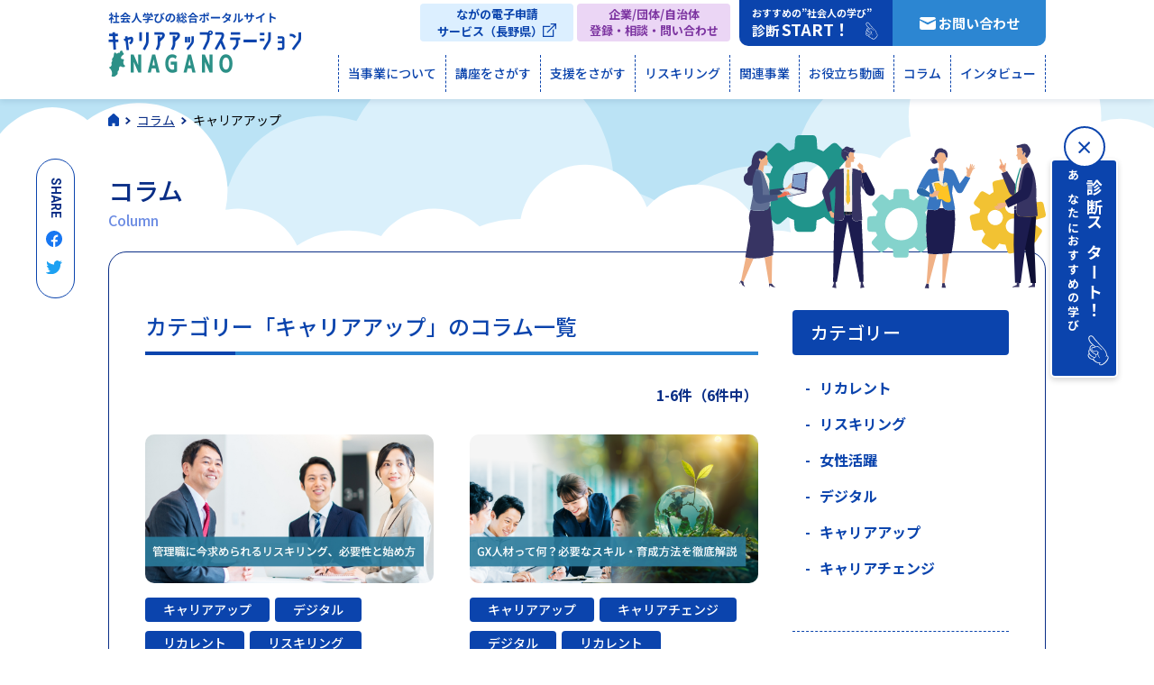

--- FILE ---
content_type: text/html; charset=UTF-8
request_url: https://www.cus-nagano.jp/column_cat/column_cat05/
body_size: 12756
content:
<!DOCTYPE HTML>
<html lang="ja">
<head prefix="og: http://ogp.me/ns# fb: http://ogp.me/ns/fb# article: http://ogp.me/ns/article#">
<meta charset="utf-8">

<!-- Google Tag Manager -->
<script>(function(w,d,s,l,i){w[l]=w[l]||[];w[l].push({'gtm.start':
new Date().getTime(),event:'gtm.js'});var f=d.getElementsByTagName(s)[0],
j=d.createElement(s),dl=l!='dataLayer'?'&l='+l:'';j.async=true;j.src=
'https://www.googletagmanager.com/gtm.js?id='+i+dl;f.parentNode.insertBefore(j,f);
})(window,document,'script','dataLayer','GTM-N96TCQH');</script>
<!-- End Google Tag Manager -->

<meta name="viewport" content="width=device-width">
<script src="https://www.cus-nagano.jp/wp-content/themes/nagano/assets/js/viewport-extra.min.js"></script>
<script>
document.addEventListener('DOMContentLoaded', function() {
  var ua = navigator.userAgent
  var isSmartPhone = ua.indexOf('iPhone') > -1 ||
    (ua.indexOf('Android') > -1 && ua.indexOf('Mobile') > -1)
  var isTablet = !isSmartPhone && (
    ua.indexOf('iPad') > -1 ||
    (ua.indexOf('Macintosh') > -1 && 'ontouchend' in document) ||
    ua.indexOf('Android') > -1
  )
  ViewportExtra.setContent({ minWidth: isTablet ? 1080 : 375 })
})
</script>

<meta name="robots" content="index, follow">

<meta name="description" content="">
<meta name="format-detection" content="telephone=no">
<meta http-equiv="X-UA-Compatible" content="IE=edge">


<link rel="shortcut icon" href="https://www.cus-nagano.jp/wp-content/themes/nagano/assets/img/favicon.ico">

<!-- ▼fonts -->
<link rel="preconnect" href="https://fonts.googleapis.com">
<link rel="preconnect" href="https://fonts.gstatic.com" crossorigin>
<link href="https://fonts.googleapis.com/css2?family=Noto+Sans+JP:wght@400;500;700&display=swap" rel="stylesheet">
<link href="https://fonts.googleapis.com/css2?family=Roboto:wght@400;700&display=swap" rel="stylesheet">

<!-- ▼css -->
<link rel="stylesheet" href="https://www.cus-nagano.jp/wp-content/themes/nagano/assets/css/reset.css">
<link rel="stylesheet" href="https://www.cus-nagano.jp/wp-content/themes/nagano/assets/css/slick.css">
<link rel="stylesheet" href="https://www.cus-nagano.jp/wp-content/themes/nagano/assets/css/slick-theme.css">
<link rel="stylesheet" href="https://cdnjs.cloudflare.com/ajax/libs/jqueryui/1.12.1/themes/base/jquery-ui.min.css">
<link rel="stylesheet" href="https://www.cus-nagano.jp/wp-content/themes/nagano/style.css?1750302982" media="all and (min-width : 768px)">
<link rel="stylesheet" href="https://www.cus-nagano.jp/wp-content/themes/nagano/style_sp.css?1750303044" media="screen and (max-width : 767px)">
<link rel="stylesheet" href="https://www.cus-nagano.jp/wp-content/themes/nagano/assets/css/utility.css?1743405836">
<link rel="stylesheet" href="https://cdn.jsdelivr.net/gh/loadingio/loading.css@v2.0.0 /dist/loading.min.css">
<link rel="stylesheet" href="https://www.cus-nagano.jp/wp-content/themes/nagano/assets/css/index.min.css?1749806695">

<!-- ▼js -->
<script src="https://www.cus-nagano.jp/wp-content/themes/nagano/assets/js/jquery.min.js"></script>

<!-- Meta Pixel Code -->
<script>
!function(f,b,e,v,n,t,s)
{if(f.fbq)return;n=f.fbq=function(){n.callMethod?
n.callMethod.apply(n,arguments):n.queue.push(arguments)};
if(!f._fbq)f._fbq=n;n.push=n;n.loaded=!0;n.version='2.0';
n.queue=[];t=b.createElement(e);t.async=!0;
t.src=v;s=b.getElementsByTagName(e)[0];
s.parentNode.insertBefore(t,s)}(window, document,'script',
'https://connect.facebook.net/en_US/fbevents.js');
fbq('init', '3773194639563469');
fbq('track', 'PageView');
</script>
<noscript><img height="1" width="1" style="display:none"
src="https://www.facebook.com/tr?id=3773194639563469&ev=PageView&noscript=1"
/></noscript>
<!-- End Meta Pixel Code -->

	<style>img:is([sizes="auto" i], [sizes^="auto," i]) { contain-intrinsic-size: 3000px 1500px }</style>
	
		<!-- All in One SEO 4.8.7.2 - aioseo.com -->
		<title>キャリアアップ | 【長野県】キャリアアップステーションNAGANO</title>
	<meta name="description" content="「キャリアアップステーションNAGANO」では、社会人の学び、長野県の仕事や就職に役立つコラムを掲載しています。" />
	<meta name="robots" content="max-image-preview:large" />
	<link rel="canonical" href="https://www.cus-nagano.jp/column_cat/column_cat05/" />
	<meta name="generator" content="All in One SEO (AIOSEO) 4.8.7.2" />
		<script type="application/ld+json" class="aioseo-schema">
			{"@context":"https:\/\/schema.org","@graph":[{"@type":"BreadcrumbList","@id":"https:\/\/www.cus-nagano.jp\/column_cat\/column_cat05\/#breadcrumblist","itemListElement":[{"@type":"ListItem","@id":"https:\/\/www.cus-nagano.jp#listItem","position":1,"name":"\u30db\u30fc\u30e0","item":"https:\/\/www.cus-nagano.jp","nextItem":{"@type":"ListItem","@id":"https:\/\/www.cus-nagano.jp\/column_cat\/column_cat05\/#listItem","name":"\u30ad\u30e3\u30ea\u30a2\u30a2\u30c3\u30d7"}},{"@type":"ListItem","@id":"https:\/\/www.cus-nagano.jp\/column_cat\/column_cat05\/#listItem","position":2,"name":"\u30ad\u30e3\u30ea\u30a2\u30a2\u30c3\u30d7","previousItem":{"@type":"ListItem","@id":"https:\/\/www.cus-nagano.jp#listItem","name":"\u30db\u30fc\u30e0"}}]},{"@type":"CollectionPage","@id":"https:\/\/www.cus-nagano.jp\/column_cat\/column_cat05\/#collectionpage","url":"https:\/\/www.cus-nagano.jp\/column_cat\/column_cat05\/","name":"\u30ad\u30e3\u30ea\u30a2\u30a2\u30c3\u30d7 | \u3010\u9577\u91ce\u770c\u3011\u30ad\u30e3\u30ea\u30a2\u30a2\u30c3\u30d7\u30b9\u30c6\u30fc\u30b7\u30e7\u30f3NAGANO","description":"\u300c\u30ad\u30e3\u30ea\u30a2\u30a2\u30c3\u30d7\u30b9\u30c6\u30fc\u30b7\u30e7\u30f3NAGANO\u300d\u3067\u306f\u3001\u793e\u4f1a\u4eba\u306e\u5b66\u3073\u3001\u9577\u91ce\u770c\u306e\u4ed5\u4e8b\u3084\u5c31\u8077\u306b\u5f79\u7acb\u3064\u30b3\u30e9\u30e0\u3092\u63b2\u8f09\u3057\u3066\u3044\u307e\u3059\u3002","inLanguage":"ja","isPartOf":{"@id":"https:\/\/www.cus-nagano.jp\/#website"},"breadcrumb":{"@id":"https:\/\/www.cus-nagano.jp\/column_cat\/column_cat05\/#breadcrumblist"}},{"@type":"Organization","@id":"https:\/\/www.cus-nagano.jp\/#organization","name":"\u9577\u91ce\u770c\u7523\u696d\u4eba\u6750\u80b2\u6210\u652f\u63f4\u30bb\u30f3\u30bf\u30fc","url":"https:\/\/www.cus-nagano.jp\/"},{"@type":"WebSite","@id":"https:\/\/www.cus-nagano.jp\/#website","url":"https:\/\/www.cus-nagano.jp\/","name":"\u3010\u9577\u91ce\u770c\u3011\u30ad\u30e3\u30ea\u30a2\u30a2\u30c3\u30d7\u30b9\u30c6\u30fc\u30b7\u30e7\u30f3NAGANO","inLanguage":"ja","publisher":{"@id":"https:\/\/www.cus-nagano.jp\/#organization"}}]}
		</script>
		<!-- All in One SEO -->

<script type="text/javascript" id="wpp-js" src="https://www.cus-nagano.jp/wp-content/plugins/wordpress-popular-posts/assets/js/wpp.min.js?ver=7.3.3" data-sampling="0" data-sampling-rate="100" data-api-url="https://www.cus-nagano.jp/wp-json/wordpress-popular-posts" data-post-id="0" data-token="a75c1c18bb" data-lang="0" data-debug="0"></script>
<link rel="alternate" type="application/rss+xml" title="【長野県】キャリアアップステーションNAGANO &raquo; キャリアアップ コラムカテゴリー のフィード" href="https://www.cus-nagano.jp/column_cat/column_cat05/feed/" />
<link rel='stylesheet' id='wp-block-library-css' href='https://www.cus-nagano.jp/wp-includes/css/dist/block-library/style.min.css?ver=155b28581eefc5d33585b7347da71908' type='text/css' media='all' />
<style id='classic-theme-styles-inline-css' type='text/css'>
/*! This file is auto-generated */
.wp-block-button__link{color:#fff;background-color:#32373c;border-radius:9999px;box-shadow:none;text-decoration:none;padding:calc(.667em + 2px) calc(1.333em + 2px);font-size:1.125em}.wp-block-file__button{background:#32373c;color:#fff;text-decoration:none}
</style>
<style id='global-styles-inline-css' type='text/css'>
:root{--wp--preset--aspect-ratio--square: 1;--wp--preset--aspect-ratio--4-3: 4/3;--wp--preset--aspect-ratio--3-4: 3/4;--wp--preset--aspect-ratio--3-2: 3/2;--wp--preset--aspect-ratio--2-3: 2/3;--wp--preset--aspect-ratio--16-9: 16/9;--wp--preset--aspect-ratio--9-16: 9/16;--wp--preset--color--black: #000000;--wp--preset--color--cyan-bluish-gray: #abb8c3;--wp--preset--color--white: #ffffff;--wp--preset--color--pale-pink: #f78da7;--wp--preset--color--vivid-red: #cf2e2e;--wp--preset--color--luminous-vivid-orange: #ff6900;--wp--preset--color--luminous-vivid-amber: #fcb900;--wp--preset--color--light-green-cyan: #7bdcb5;--wp--preset--color--vivid-green-cyan: #00d084;--wp--preset--color--pale-cyan-blue: #8ed1fc;--wp--preset--color--vivid-cyan-blue: #0693e3;--wp--preset--color--vivid-purple: #9b51e0;--wp--preset--gradient--vivid-cyan-blue-to-vivid-purple: linear-gradient(135deg,rgba(6,147,227,1) 0%,rgb(155,81,224) 100%);--wp--preset--gradient--light-green-cyan-to-vivid-green-cyan: linear-gradient(135deg,rgb(122,220,180) 0%,rgb(0,208,130) 100%);--wp--preset--gradient--luminous-vivid-amber-to-luminous-vivid-orange: linear-gradient(135deg,rgba(252,185,0,1) 0%,rgba(255,105,0,1) 100%);--wp--preset--gradient--luminous-vivid-orange-to-vivid-red: linear-gradient(135deg,rgba(255,105,0,1) 0%,rgb(207,46,46) 100%);--wp--preset--gradient--very-light-gray-to-cyan-bluish-gray: linear-gradient(135deg,rgb(238,238,238) 0%,rgb(169,184,195) 100%);--wp--preset--gradient--cool-to-warm-spectrum: linear-gradient(135deg,rgb(74,234,220) 0%,rgb(151,120,209) 20%,rgb(207,42,186) 40%,rgb(238,44,130) 60%,rgb(251,105,98) 80%,rgb(254,248,76) 100%);--wp--preset--gradient--blush-light-purple: linear-gradient(135deg,rgb(255,206,236) 0%,rgb(152,150,240) 100%);--wp--preset--gradient--blush-bordeaux: linear-gradient(135deg,rgb(254,205,165) 0%,rgb(254,45,45) 50%,rgb(107,0,62) 100%);--wp--preset--gradient--luminous-dusk: linear-gradient(135deg,rgb(255,203,112) 0%,rgb(199,81,192) 50%,rgb(65,88,208) 100%);--wp--preset--gradient--pale-ocean: linear-gradient(135deg,rgb(255,245,203) 0%,rgb(182,227,212) 50%,rgb(51,167,181) 100%);--wp--preset--gradient--electric-grass: linear-gradient(135deg,rgb(202,248,128) 0%,rgb(113,206,126) 100%);--wp--preset--gradient--midnight: linear-gradient(135deg,rgb(2,3,129) 0%,rgb(40,116,252) 100%);--wp--preset--font-size--small: 13px;--wp--preset--font-size--medium: 20px;--wp--preset--font-size--large: 36px;--wp--preset--font-size--x-large: 42px;--wp--preset--spacing--20: 0.44rem;--wp--preset--spacing--30: 0.67rem;--wp--preset--spacing--40: 1rem;--wp--preset--spacing--50: 1.5rem;--wp--preset--spacing--60: 2.25rem;--wp--preset--spacing--70: 3.38rem;--wp--preset--spacing--80: 5.06rem;--wp--preset--shadow--natural: 6px 6px 9px rgba(0, 0, 0, 0.2);--wp--preset--shadow--deep: 12px 12px 50px rgba(0, 0, 0, 0.4);--wp--preset--shadow--sharp: 6px 6px 0px rgba(0, 0, 0, 0.2);--wp--preset--shadow--outlined: 6px 6px 0px -3px rgba(255, 255, 255, 1), 6px 6px rgba(0, 0, 0, 1);--wp--preset--shadow--crisp: 6px 6px 0px rgba(0, 0, 0, 1);}:where(.is-layout-flex){gap: 0.5em;}:where(.is-layout-grid){gap: 0.5em;}body .is-layout-flex{display: flex;}.is-layout-flex{flex-wrap: wrap;align-items: center;}.is-layout-flex > :is(*, div){margin: 0;}body .is-layout-grid{display: grid;}.is-layout-grid > :is(*, div){margin: 0;}:where(.wp-block-columns.is-layout-flex){gap: 2em;}:where(.wp-block-columns.is-layout-grid){gap: 2em;}:where(.wp-block-post-template.is-layout-flex){gap: 1.25em;}:where(.wp-block-post-template.is-layout-grid){gap: 1.25em;}.has-black-color{color: var(--wp--preset--color--black) !important;}.has-cyan-bluish-gray-color{color: var(--wp--preset--color--cyan-bluish-gray) !important;}.has-white-color{color: var(--wp--preset--color--white) !important;}.has-pale-pink-color{color: var(--wp--preset--color--pale-pink) !important;}.has-vivid-red-color{color: var(--wp--preset--color--vivid-red) !important;}.has-luminous-vivid-orange-color{color: var(--wp--preset--color--luminous-vivid-orange) !important;}.has-luminous-vivid-amber-color{color: var(--wp--preset--color--luminous-vivid-amber) !important;}.has-light-green-cyan-color{color: var(--wp--preset--color--light-green-cyan) !important;}.has-vivid-green-cyan-color{color: var(--wp--preset--color--vivid-green-cyan) !important;}.has-pale-cyan-blue-color{color: var(--wp--preset--color--pale-cyan-blue) !important;}.has-vivid-cyan-blue-color{color: var(--wp--preset--color--vivid-cyan-blue) !important;}.has-vivid-purple-color{color: var(--wp--preset--color--vivid-purple) !important;}.has-black-background-color{background-color: var(--wp--preset--color--black) !important;}.has-cyan-bluish-gray-background-color{background-color: var(--wp--preset--color--cyan-bluish-gray) !important;}.has-white-background-color{background-color: var(--wp--preset--color--white) !important;}.has-pale-pink-background-color{background-color: var(--wp--preset--color--pale-pink) !important;}.has-vivid-red-background-color{background-color: var(--wp--preset--color--vivid-red) !important;}.has-luminous-vivid-orange-background-color{background-color: var(--wp--preset--color--luminous-vivid-orange) !important;}.has-luminous-vivid-amber-background-color{background-color: var(--wp--preset--color--luminous-vivid-amber) !important;}.has-light-green-cyan-background-color{background-color: var(--wp--preset--color--light-green-cyan) !important;}.has-vivid-green-cyan-background-color{background-color: var(--wp--preset--color--vivid-green-cyan) !important;}.has-pale-cyan-blue-background-color{background-color: var(--wp--preset--color--pale-cyan-blue) !important;}.has-vivid-cyan-blue-background-color{background-color: var(--wp--preset--color--vivid-cyan-blue) !important;}.has-vivid-purple-background-color{background-color: var(--wp--preset--color--vivid-purple) !important;}.has-black-border-color{border-color: var(--wp--preset--color--black) !important;}.has-cyan-bluish-gray-border-color{border-color: var(--wp--preset--color--cyan-bluish-gray) !important;}.has-white-border-color{border-color: var(--wp--preset--color--white) !important;}.has-pale-pink-border-color{border-color: var(--wp--preset--color--pale-pink) !important;}.has-vivid-red-border-color{border-color: var(--wp--preset--color--vivid-red) !important;}.has-luminous-vivid-orange-border-color{border-color: var(--wp--preset--color--luminous-vivid-orange) !important;}.has-luminous-vivid-amber-border-color{border-color: var(--wp--preset--color--luminous-vivid-amber) !important;}.has-light-green-cyan-border-color{border-color: var(--wp--preset--color--light-green-cyan) !important;}.has-vivid-green-cyan-border-color{border-color: var(--wp--preset--color--vivid-green-cyan) !important;}.has-pale-cyan-blue-border-color{border-color: var(--wp--preset--color--pale-cyan-blue) !important;}.has-vivid-cyan-blue-border-color{border-color: var(--wp--preset--color--vivid-cyan-blue) !important;}.has-vivid-purple-border-color{border-color: var(--wp--preset--color--vivid-purple) !important;}.has-vivid-cyan-blue-to-vivid-purple-gradient-background{background: var(--wp--preset--gradient--vivid-cyan-blue-to-vivid-purple) !important;}.has-light-green-cyan-to-vivid-green-cyan-gradient-background{background: var(--wp--preset--gradient--light-green-cyan-to-vivid-green-cyan) !important;}.has-luminous-vivid-amber-to-luminous-vivid-orange-gradient-background{background: var(--wp--preset--gradient--luminous-vivid-amber-to-luminous-vivid-orange) !important;}.has-luminous-vivid-orange-to-vivid-red-gradient-background{background: var(--wp--preset--gradient--luminous-vivid-orange-to-vivid-red) !important;}.has-very-light-gray-to-cyan-bluish-gray-gradient-background{background: var(--wp--preset--gradient--very-light-gray-to-cyan-bluish-gray) !important;}.has-cool-to-warm-spectrum-gradient-background{background: var(--wp--preset--gradient--cool-to-warm-spectrum) !important;}.has-blush-light-purple-gradient-background{background: var(--wp--preset--gradient--blush-light-purple) !important;}.has-blush-bordeaux-gradient-background{background: var(--wp--preset--gradient--blush-bordeaux) !important;}.has-luminous-dusk-gradient-background{background: var(--wp--preset--gradient--luminous-dusk) !important;}.has-pale-ocean-gradient-background{background: var(--wp--preset--gradient--pale-ocean) !important;}.has-electric-grass-gradient-background{background: var(--wp--preset--gradient--electric-grass) !important;}.has-midnight-gradient-background{background: var(--wp--preset--gradient--midnight) !important;}.has-small-font-size{font-size: var(--wp--preset--font-size--small) !important;}.has-medium-font-size{font-size: var(--wp--preset--font-size--medium) !important;}.has-large-font-size{font-size: var(--wp--preset--font-size--large) !important;}.has-x-large-font-size{font-size: var(--wp--preset--font-size--x-large) !important;}
:where(.wp-block-post-template.is-layout-flex){gap: 1.25em;}:where(.wp-block-post-template.is-layout-grid){gap: 1.25em;}
:where(.wp-block-columns.is-layout-flex){gap: 2em;}:where(.wp-block-columns.is-layout-grid){gap: 2em;}
:root :where(.wp-block-pullquote){font-size: 1.5em;line-height: 1.6;}
</style>
<link rel='stylesheet' id='wp-pagenavi-css' href='https://www.cus-nagano.jp/wp-content/plugins/wp-pagenavi/pagenavi-css.css?ver=2.70' type='text/css' media='all' />
<link rel="https://api.w.org/" href="https://www.cus-nagano.jp/wp-json/" /><link rel="alternate" title="JSON" type="application/json" href="https://www.cus-nagano.jp/wp-json/wp/v2/column_cat/6" /><link rel="EditURI" type="application/rsd+xml" title="RSD" href="https://www.cus-nagano.jp/xmlrpc.php?rsd" />
<script type="text/javascript">
	window._se_plugin_version = '8.1.9';
</script>
            <style id="wpp-loading-animation-styles">@-webkit-keyframes bgslide{from{background-position-x:0}to{background-position-x:-200%}}@keyframes bgslide{from{background-position-x:0}to{background-position-x:-200%}}.wpp-widget-block-placeholder,.wpp-shortcode-placeholder{margin:0 auto;width:60px;height:3px;background:#dd3737;background:linear-gradient(90deg,#dd3737 0%,#571313 10%,#dd3737 100%);background-size:200% auto;border-radius:3px;-webkit-animation:bgslide 1s infinite linear;animation:bgslide 1s infinite linear}</style>
            </head>

<!-- Google Tag Manager (noscript) -->
<noscript><iframe src="https://www.googletagmanager.com/ns.html?id=GTM-N96TCQH"
height="0" width="0" style="display:none;visibility:hidden" title="Google Tag Manager"></iframe></noscript>
<!-- End Google Tag Manager (noscript) -->

<body data-rsssl=1 class="subpage %e3%82%ad%e3%83%a3%e3%83%aa%e3%82%a2%e3%82%a2%e3%83%83%e3%83%97">

<noscript>
<p>このサイトではJavaScriptを使用したコンテンツ・機能を提供しています。JavaScriptを有効にするとご利用いただけます。</p>
</noscript>
<p><a href="#main" class="skip">本文へスキップします。</a></p>


<header id="header">
  <div class="header__inner">
    <div class="logo">
      <a href="https://www.cus-nagano.jp/">社会人学びの総合ポータルサイト キャリアアップステーションNAGANO（キャリステNAGANO）</a>
      <div id="btnMenu" class="menu"><span></span><span></span><span></span></div>
    </div>
    <div class="nav__wrap">
      <ul class="nav">
        <li class="nav__item">
          <a href="https://www.cus-nagano.jp/about/">当事業について</a>
        </li>
        <li class="nav__item">
          <a class="nav__item__accordion" href="https://www.cus-nagano.jp/course/">講座をさがす</a>
          <ul class="nav__2nd">
            <li class="nav__2nd__item">
              <a href="https://www.cus-nagano.jp/course/?group=1">講座・研修</a>
              <a href="https://www.cus-nagano.jp/course/?group=2">技能講習</a>
              <a href="https://www.cus-nagano.jp/course/?group=3">職業訓練</a>
            </li>
          </ul>
        </li>
        <li class="nav__item">
          <a href="https://www.cus-nagano.jp/support/">支援をさがす</a>
        </li>
        <li class="nav__item">
          <a href="https://www.cus-nagano.jp/reskilling/">リスキリング</a>
        </li>
        <li class="nav__item">
          <a class="nav__item__accordion" href="https://www.cus-nagano.jp/related-information/">関連事業</a>
          <ul class="nav__2nd">
            <li class="nav__2nd__item">
              <a href="https://www.cus-nagano.jp/related-information/">関連事業トップ</a>
              <a href="https://www.cus-nagano.jp/related-information/about-mirai/">地域と未来をつなぐゼミ事業</a>
              <a href="https://www.cus-nagano.jp/related-information/about-network/">長野県産業人材育成支援ネットワーク</a>
              <a href="https://www.cus-nagano.jp/related-information/about-teacher/">信州ものづくりマイスター・ヤングマイスター</a>
              <a href="https://www.cus-nagano.jp/commendation/">信州の名工（卓越技能者知事表彰）</a>
            </li>
          </ul>
        </li>
        <li class="nav__item">
          <a href="https://www.cus-nagano.jp/video/">お役立ち動画</a>
        </li>
        <li class="nav__item">
          <a href="https://www.cus-nagano.jp/column/">コラム</a>
        </li>
        <li class="nav__item">
          <a href="https://www.cus-nagano.jp/interview/">インタビュー</a>
        </li>
      </ul><!-- end .nav -->
      <div class="nav__tel u-sp">
        <a href="tel:026-235-7199" class="u-roboto">026-235-7199</a>
        <p>受付：平日9：00～20：00／土曜9：00～17：00<br>　　　日曜・祝日、年末年始を除く</p>
      </div>
      <a href="https://www.cus-nagano.jp/diagnostic-tool/" class="nav__shindan u-pc">
        <span>おすすめの”社会人の学び”</span>
        <span>診断 <span>START！</span></span>
      </a>
      <a href="https://www.cus-nagano.jp/diagnostic-tool/" class="nav__shindan u-sp">
        <span>あなたにおすすめの学び</span>
        <span>診断スタート！</span>
      </a>
      <a href="https://www.cus-nagano.jp/register/" class="register__btn">企業/団体/自治体<br>登録・相談・問い合わせ</a>
      <a href="https://s-kantan.jp/pref-nagano-u/" class="nagano_offer__btn" target="_blank">ながの電子申請<br class="u-pc">サービス（長野県）</a>
      <div class="nav__sub">
        <a href="https://www.cus-nagano.jp/" class="nav__home u-sp">ホーム</a>
        <a href="https://www.cus-nagano.jp/contact/" class="nav__contact">お問い合わせ</a>
      </div>
      <a href="https://www.cus-nagano.jp/privacy-policy/" class="nav__privacy u-sp">プライバシーポリシー</a>
      <a href="https://www.cus-nagano.jp/accessibility/" class="nav__accessibility u-sp">アクセシビリティ方針</a>
      <div class="nav__close"></div>
    </div><!-- end .nav__wrap -->
  </div><!-- end .header__inner -->
</header>

<div id="main">

<div class="breadcrumbs">
  <ol class="breadcrumbs_list" itemscope="" itemtype="http://schema.org/BreadcrumbList">
  <!-- Breadcrumb NavXT 7.4.1 -->
<li><span property="itemListElement" typeof="ListItem"><a property="item" typeof="WebPage" title="Go to 【長野県】キャリアアップステーションNAGANO." href="https://www.cus-nagano.jp" class="home" ><span property="name"><img src="https://www.cus-nagano.jp/wp-content/themes/nagano/assets/img/common/icon_home_blue.svg" alt="home"></span></a><meta property="position" content="1"></span></li><li><span property="itemListElement" typeof="ListItem"><a property="item" typeof="WebPage" title="Go to コラム." href="https://www.cus-nagano.jp/column/" class="archive post-column-archive" ><span property="name">コラム</span></a><meta property="position" content="2"></span></li><li><span property="itemListElement" typeof="ListItem"><span property="name" class="archive taxonomy column_cat current-item">キャリアアップ</span><meta property="url" content="https://www.cus-nagano.jp/column_cat/column_cat05/"><meta property="position" content="3"></span></li>  </ol>
</div><!-- end .breadcrumbs -->


  <article>    <div class="lv">
      <h1 class="lv__txt">コラム</h1>
      <span class="lv__txt__en">Column</span>
      <img src="https://www.cus-nagano.jp/wp-content/themes/nagano/assets/img/common/lv_img1.svg" alt="" class="lv__img">
    </div>

    <div class="container col-2">
      <div class="col-left">
        <h2 class="heading01">カテゴリー「キャリアアップ」のコラム一覧</h2>
                <div class="pager">
                    <div class="pager__count">1-6件（6件中） </div>
        </div><!-- end .pager -->
        <ul class="column__list">
                              <li class="column__item">
            <div class="column__item__img">
              <a href="https://www.cus-nagano.jp/column/104104/">
              <img src="https://www.cus-nagano.jp/wp-content/uploads/2024/11/column_20241210.jpg" alt="管理職に今求められるリスキリング、必要性と始め方">
              </a>
            </div>
            <div class="column__item__body js-matchHeight">
                            <div class="column__item__cat">
                <object><a href="https://www.cus-nagano.jp/column_cat/column_cat05/">キャリアアップ</a></object><object><a href="https://www.cus-nagano.jp/column_cat/column_cat04/">デジタル</a></object><object><a href="https://www.cus-nagano.jp/column_cat/column_cat01/">リカレント</a></object><object><a href="https://www.cus-nagano.jp/column_cat/column_cat02/">リスキリング</a></object>              </div>
                            <a href="https://www.cus-nagano.jp/column/104104/" class="column__item__ttl">管理職に今求められるリスキリング、必要性と始め方</a>
                            <p class="column__item__outline">近藤浩充さん（株式会社ジェイック 取締役 教育事業部長 ）<br />
<br />
今管理職に何が求められているのか、どうすれば身につけられるのか。長年にわたって多くの企業の人材育成に携わってきた、株式会社ジェイックの取締役教育事業部長の近藤 浩充氏にお話を伺いました。</p>
                          </div>
                        <div class="movie__item__tag">
              <object><a href="https://www.cus-nagano.jp/tag/%e3%82%b9%e3%82%ad%e3%83%ab%e3%82%a2%e3%83%83%e3%83%97/">スキルアップ</a></object><object><a href="https://www.cus-nagano.jp/tag/%e3%83%aa%e3%82%b9%e3%82%ad%e3%83%aa%e3%83%b3%e3%82%b0/">リスキリング</a></object>            </div>
                        <div class="u-ta-r u-w-100 u-mt-16">
              <a href="https://www.cus-nagano.jp/column/104104/" class="btn u-bg-blue3">コラム詳細</a>
            </div>
          </li>
                              <li class="column__item">
            <div class="column__item__img">
              <a href="https://www.cus-nagano.jp/column/104132/">
              <img src="https://www.cus-nagano.jp/wp-content/uploads/2024/11/column_2024111-2.png" alt="GX人材って何？必要なスキル・育成方法を徹底解説">
              </a>
            </div>
            <div class="column__item__body js-matchHeight">
                            <div class="column__item__cat">
                <object><a href="https://www.cus-nagano.jp/column_cat/column_cat05/">キャリアアップ</a></object><object><a href="https://www.cus-nagano.jp/column_cat/column_cat06/">キャリアチェンジ</a></object><object><a href="https://www.cus-nagano.jp/column_cat/column_cat04/">デジタル</a></object><object><a href="https://www.cus-nagano.jp/column_cat/column_cat01/">リカレント</a></object><object><a href="https://www.cus-nagano.jp/column_cat/column_cat02/">リスキリング</a></object>              </div>
                            <a href="https://www.cus-nagano.jp/column/104132/" class="column__item__ttl">GX人材って何？必要なスキル・育成方法を徹底解説</a>
                            <p class="column__item__outline">田原眞一さん（株式会社スキルアップNeXt 代表取締役 ）<br />
<br />
これまでの経済活動とは異なる、能力や考え方を要求されるGX。その対応には、新しい知識やスキルを学ぶリスキリングが必要です。GX、GX人材とは何か、どのようにGX人材を育成するのか、GX人材育成事業を手がける、スキルアップNeXt 代表取締役 田原 眞一氏にお話を伺いました。</p>
                          </div>
                        <div class="movie__item__tag">
              <object><a href="https://www.cus-nagano.jp/tag/%e3%82%b9%e3%82%ad%e3%83%ab%e3%82%a2%e3%83%83%e3%83%97/">スキルアップ</a></object><object><a href="https://www.cus-nagano.jp/tag/%e3%83%aa%e3%82%b9%e3%82%ad%e3%83%aa%e3%83%b3%e3%82%b0/">リスキリング</a></object>            </div>
                        <div class="u-ta-r u-w-100 u-mt-16">
              <a href="https://www.cus-nagano.jp/column/104132/" class="btn u-bg-blue3">コラム詳細</a>
            </div>
          </li>
                              <li class="column__item">
            <div class="column__item__img">
              <a href="https://www.cus-nagano.jp/column/102616/">
              <img src="https://www.cus-nagano.jp/wp-content/uploads/2024/09/column_20240930.png" alt="「リスキリング＝デジタル人材育成」ではない。<br>エッセンシャルワーカーにこそリスキリングが求められる理由">
              </a>
            </div>
            <div class="column__item__body js-matchHeight">
                            <div class="column__item__cat">
                <object><a href="https://www.cus-nagano.jp/column_cat/column_cat05/">キャリアアップ</a></object><object><a href="https://www.cus-nagano.jp/column_cat/column_cat04/">デジタル</a></object><object><a href="https://www.cus-nagano.jp/column_cat/column_cat01/">リカレント</a></object><object><a href="https://www.cus-nagano.jp/column_cat/column_cat02/">リスキリング</a></object>              </div>
                            <a href="https://www.cus-nagano.jp/column/102616/" class="column__item__ttl">「リスキリング＝デジタル人材育成」ではない。<br>エッセンシャルワーカーにこそリスキリングが求められる理由</a>
                            <p class="column__item__outline">柳川 範之さん（東京大学大学院経済学研究科･経済学部 教授）<br />
<br />
エッセンシャルワーカーのリスキリングがなぜ必要なのか、その具体的な方法は何か、柳川氏にお話を伺いました。</p>
                          </div>
                        <div class="movie__item__tag">
              <object><a href="https://www.cus-nagano.jp/tag/%e3%82%b9%e3%82%ad%e3%83%ab%e3%82%a2%e3%83%83%e3%83%97/">スキルアップ</a></object><object><a href="https://www.cus-nagano.jp/tag/%e3%83%aa%e3%82%b9%e3%82%ad%e3%83%aa%e3%83%b3%e3%82%b0/">リスキリング</a></object>            </div>
                        <div class="u-ta-r u-w-100 u-mt-16">
              <a href="https://www.cus-nagano.jp/column/102616/" class="btn u-bg-blue3">コラム詳細</a>
            </div>
          </li>
                              <li class="column__item">
            <div class="column__item__img">
              <a href="https://www.cus-nagano.jp/column/93646/">
              <img src="https://www.cus-nagano.jp/wp-content/uploads/2023/12/column05_list_img-1.jpg" alt="～リスキリングでキャリアや働き方はどう変わるのか～<br>社労士が解説。リスキリングに利用できる制度と、これからの会社に求められる環境づくり">
              </a>
            </div>
            <div class="column__item__body js-matchHeight">
                            <div class="column__item__cat">
                <object><a href="https://www.cus-nagano.jp/column_cat/column_cat05/">キャリアアップ</a></object><object><a href="https://www.cus-nagano.jp/column_cat/column_cat04/">デジタル</a></object><object><a href="https://www.cus-nagano.jp/column_cat/column_cat01/">リカレント</a></object><object><a href="https://www.cus-nagano.jp/column_cat/column_cat02/">リスキリング</a></object>              </div>
                            <a href="https://www.cus-nagano.jp/column/93646/" class="column__item__ttl">～リスキリングでキャリアや働き方はどう変わるのか～<br>社労士が解説。リスキリングに利用できる制度と、これからの会社に求められる環境づくり</a>
                            <p class="column__item__outline">齋藤 直登さん（COCORO社会保険労務士法人　特定社会保険労務士）<br />
<br />
本コラムでは、リスキリングの概要、働く人にとってのメリット、補助金がもらえる制度など、全5回に渡ってお伝えします。第5回は、COCORO社会保険労務士法人の社労士、齋藤直登さんにインタビュー。企業が利用できる制度についてお話を伺いました。</p>
                          </div>
                        <div class="movie__item__tag">
              <object><a href="https://www.cus-nagano.jp/tag/%e3%82%b9%e3%82%ad%e3%83%ab%e3%82%a2%e3%83%83%e3%83%97/">スキルアップ</a></object><object><a href="https://www.cus-nagano.jp/tag/%e3%83%aa%e3%82%b9%e3%82%ad%e3%83%aa%e3%83%b3%e3%82%b0/">リスキリング</a></object>            </div>
                        <div class="u-ta-r u-w-100 u-mt-16">
              <a href="https://www.cus-nagano.jp/column/93646/" class="btn u-bg-blue3">コラム詳細</a>
            </div>
          </li>
                              <li class="column__item">
            <div class="column__item__img">
              <a href="https://www.cus-nagano.jp/column/93030/">
              <img src="https://www.cus-nagano.jp/wp-content/uploads/2023/12/column04_list_img.jpg" alt="～リスキリングでキャリアや働き方はどう変わるのか～<br>「手応え」を感じられるテーマ選びで、業務コストを削減。学習に意欲的な文化醸成にもつながる">
              </a>
            </div>
            <div class="column__item__body js-matchHeight">
                            <div class="column__item__cat">
                <object><a href="https://www.cus-nagano.jp/column_cat/column_cat05/">キャリアアップ</a></object><object><a href="https://www.cus-nagano.jp/column_cat/column_cat04/">デジタル</a></object><object><a href="https://www.cus-nagano.jp/column_cat/column_cat01/">リカレント</a></object><object><a href="https://www.cus-nagano.jp/column_cat/column_cat02/">リスキリング</a></object>              </div>
                            <a href="https://www.cus-nagano.jp/column/93030/" class="column__item__ttl">～リスキリングでキャリアや働き方はどう変わるのか～<br>「手応え」を感じられるテーマ選びで、業務コストを削減。学習に意欲的な文化醸成にもつながる</a>
                            <p class="column__item__outline">石垣 清司さん（株式会社リンクアカデミー マネージャー）<br />
<br />
本コラムでは、リスキリングの概要、働く人にとってのメリット、補助金がもらえる制度など、全5回に渡ってお伝えします。第4回は、個人のキャリアアップを支援する総合キャリアスクールを運営する株式会社リンクアカデミーにて、マネージャーを務める石垣清司さんにインタビュー。成果が出るリスキリングのやり方についてお話を伺いました。</p>
                          </div>
                        <div class="movie__item__tag">
              <object><a href="https://www.cus-nagano.jp/tag/%e3%82%b9%e3%82%ad%e3%83%ab%e3%82%a2%e3%83%83%e3%83%97/">スキルアップ</a></object><object><a href="https://www.cus-nagano.jp/tag/%e3%83%aa%e3%82%b9%e3%82%ad%e3%83%aa%e3%83%b3%e3%82%b0/">リスキリング</a></object>            </div>
                        <div class="u-ta-r u-w-100 u-mt-16">
              <a href="https://www.cus-nagano.jp/column/93030/" class="btn u-bg-blue3">コラム詳細</a>
            </div>
          </li>
                              <li class="column__item">
            <div class="column__item__img">
              <a href="https://www.cus-nagano.jp/column/82032/">
              <img src="https://www.cus-nagano.jp/wp-content/uploads/2023/03/column_img01.jpg" alt="社会人としての学びは終わらない。目的・興味を持って学べるものを選ぶことが学び続ける力になる">
              </a>
            </div>
            <div class="column__item__body js-matchHeight">
                            <div class="column__item__cat">
                <object><a href="https://www.cus-nagano.jp/column_cat/column_cat05/">キャリアアップ</a></object><object><a href="https://www.cus-nagano.jp/column_cat/column_cat04/">デジタル</a></object><object><a href="https://www.cus-nagano.jp/column_cat/column_cat02/">リスキリング</a></object>              </div>
                            <a href="https://www.cus-nagano.jp/column/82032/" class="column__item__ttl">社会人としての学びは終わらない。目的・興味を持って学べるものを選ぶことが学び続ける力になる</a>
                            <p class="column__item__outline">大金　歩美　さん（株式会社Schoo　コミュニケーション戦略室 室長）<br />
<br />
「リスキリング」「スキルアップ」など、社会人の学び直しについてメディアでもよく取り上げられるようになった昨今。なぜ今、これだけ社会人の学びが必要とされているのでしょうか。また、何をどう始めればよいのでしょう。社会人向けオンライン学習コミュニティ「Schoo（スクー）」を提供する株式会社Schoo　コミュニケーション戦略室 室長の大金歩美さんに伺いました。</p>
                          </div>
                        <div class="movie__item__tag">
              <object><a href="https://www.cus-nagano.jp/tag/%e3%82%b9%e3%82%ad%e3%83%ab%e3%82%a2%e3%83%83%e3%83%97/">スキルアップ</a></object><object><a href="https://www.cus-nagano.jp/tag/%e3%83%aa%e3%82%b9%e3%82%ad%e3%83%aa%e3%83%b3%e3%82%b0/">リスキリング</a></object>            </div>
                        <div class="u-ta-r u-w-100 u-mt-16">
              <a href="https://www.cus-nagano.jp/column/82032/" class="btn u-bg-blue3">コラム詳細</a>
            </div>
          </li>
                  </ul>
        <div class="pager">
                    <div class="pager__count">1-6件（6件中） </div>
        </div><!-- end .pager -->
              </div><!-- end .col-left -->
      <div class="col-right">
        <div class="nav__cat">
          <div class="nav__cat__ttl">カテゴリー</div>
          <ul class="nav__cat__list">
            <li class="nav__cat__item"><a href="https://www.cus-nagano.jp/column_cat/column_cat01/">リカレント</a></li><li class="nav__cat__item"><a href="https://www.cus-nagano.jp/column_cat/column_cat02/">リスキリング</a></li><li class="nav__cat__item"><a href="https://www.cus-nagano.jp/column_cat/column_cat03/">女性活躍</a></li><li class="nav__cat__item"><a href="https://www.cus-nagano.jp/column_cat/column_cat04/">デジタル</a></li><li class="nav__cat__item"><a href="https://www.cus-nagano.jp/column_cat/column_cat05/">キャリアアップ</a></li><li class="nav__cat__item"><a href="https://www.cus-nagano.jp/column_cat/column_cat06/">キャリアチェンジ</a></li>          </ul>
        </div>
        <div class="nav__tag">
          <div class="nav__tag__ttl">タグから記事を探す</div>
          <ul class="nav__tag__list">
                          <li class="nav__tag__item"><a href="https://www.cus-nagano.jp/tag/%e3%82%b9%e3%82%ad%e3%83%ab%e3%82%a2%e3%83%83%e3%83%97/">スキルアップ</a></li><li class="nav__tag__item"><a href="https://www.cus-nagano.jp/tag/%e3%82%82%e3%81%ae%e3%81%a5%e3%81%8f%e3%82%8a/">ものづくり</a></li><li class="nav__tag__item"><a href="https://www.cus-nagano.jp/tag/%e3%83%aa%e3%82%ab%e3%83%ac%e3%83%b3%e3%83%88/">リカレント</a></li><li class="nav__tag__item"><a href="https://www.cus-nagano.jp/tag/%e3%83%aa%e3%82%b9%e3%82%ad%e3%83%aa%e3%83%b3%e3%82%b0/">リスキリング</a></li><li class="nav__tag__item"><a href="https://www.cus-nagano.jp/tag/%e8%a3%bd%e9%80%a0%e6%a5%ad/">製造業</a></li>                      </ul>
        </div>
      </div><!-- end .col-right -->
    </div><!-- end .container -->

    <div class="cta">
	<div class="cta__ttl">当サイトに関するお問い合わせ</div>
	<div class="cta__wrap">
		<div class="cta__tel">
			<a class="u-roboto" href="tel:026-235-7199"><span>TEL</span>026-235-7199</a>
			<p>受付：平日9：00～17：00<br>土曜・日曜・祝日、年末年始を除く</p>
		</div>
		<div class="cta__contact">
			<p>講座・技能講習・職業訓練等のお問い合わせは<br>各開催元にお問い合わせください。</p>
			<a href="https://www.cus-nagano.jp/contact/">当サイトに関するお問い合わせ</a>
		</div>
		<div class="cta__register">
			<a href="https://www.cus-nagano.jp/register/">企業/団体/自治体 <br class="u-sp">登録・相談・問い合わせ</a>
		</div>
		<div class="cta__offer">
			<a href="https://s-kantan.jp/pref-nagano-u/" target="_blank">ながの電子申請サービス（長野県）</a>
		</div>
	</div>
</div><!-- end .cta -->
  </article>
</div><!-- end #main -->


<div class="pagetop">
  <a href="#"><img src="https://www.cus-nagano.jp/wp-content/themes/nagano/assets/img/common/pagetop.svg" alt="ページ上部へ"></a>
</div>

<footer id="footer">
  <div class="footer__inner">
    <div class="footer__head">
      <address class="footer__contact">
        <p class="footer__contact__ttl">キャリアアップステーション NAGANO</p>
        <p class="footer__contact__txt">運営：長野県産業人材育成支援センター<br>〒380-8570 長野県長野市大字南長野字幅下692-2<br>（長野県産業労働部産業人材育成課内）</p>
      </address>
      <p class="footer__txt u-mb-8">TEL:026-235-7199 / FAX:026-235-7328</p>
      <p class="footer__txt u-mb-16">受付：平日9：00～17：00<br>土曜・日曜・祝日、年末年始を除く</p>
    </div>
    <div class="footer__wrap">
      <div class="footer__search">
        <form action="">
          <input type="text" placeholder="サイト内検索" name="s">
          <button type="submit"></button>
        </form>
      </div>
      <ul class="footer__nav">
        <li class="footer__nav__item">
          <a href="https://www.cus-nagano.jp/about/">当事業について</a>
        </li>
        <li class="footer__nav__item">
          <a href="https://www.cus-nagano.jp/course/">講座をさがす</a>
        </li>
        <li class="footer__nav__item">
          <a href="https://www.cus-nagano.jp/support/">支援をさがす</a>
        </li>
        <li class="footer__nav__item">
          <a href="https://www.cus-nagano.jp/reskilling/">リスキリング</a>
        </li>
        <li class="footer__nav__item">
          <a href="https://www.cus-nagano.jp/related-information/">関連事業</a>
        </li>
        <li class="footer__nav__item">
          <a href="https://www.cus-nagano.jp/video/">お役立ち動画</a>
        </li>
        <li class="footer__nav__item">
          <a href="https://www.cus-nagano.jp/column/">コラム</a>
        </li>
        <li class="footer__nav__item">
          <a href="https://www.cus-nagano.jp/interview/">インタビュー</a>
        </li>
      </ul>
      <ul class="footer__nav2">
        <li class="footer__nav2__item">
          <a href="https://www.cus-nagano.jp/">ホーム</a>
        </li>
        <li class="footer__nav2__item">
          <a href="https://www.cus-nagano.jp/contact/">お問い合わせ</a>
        </li>
      </ul>
      <ul class="footer__nav2">
        <li class="footer__nav2__item">
          <a href="https://www.cus-nagano.jp/privacy-policy/">プライバシーポリシー</a>
        </li>
        <li class="footer__nav2__item">
          <a href="https://www.cus-nagano.jp/accessibility/">アクセシビリティ方針</a>
        </li>
      </ul>
      <ul class="footer__nav3">
        <li class="footer__nav3__item">
          <a href="https://s-kantan.jp/pref-nagano-u/" target="_blank">ながの電子申請<br class="u-pc">サービス（長野県）</a>
        </li>
        <li class="footer__nav3__item">
          <a href="https://www.cus-nagano.jp/register/">企業/団体/自治体<br class="u-pc">登録・相談・問い合わせ</a>
        </li>
        <li class="footer__nav3__item">
          <a href="https://www.cus-nagano.jp/diagnostic-tool/">
            <span>おすすめの”社会人の学び”</span>
            <span>診断 <span>START！</span></span>
          </a>
        </li>
      </ul>
    </div>
  </div><!-- end .footer__inner -->
  <div class="footer__bottom">
    <div class="footer__share">
      <p>Share</p>
      <ul class="footer__share__list">
        <li class="footer__share__item"><a href="http://www.facebook.com/share.php?u=https://www.cus-nagano.jp/" rel="nofollow noopener" target="_blank"><img src="https://www.cus-nagano.jp/wp-content/themes/nagano/assets/img/common/icon_fb_white.svg" alt="Facebook"></a></li>
        <li class="footer__share__item"><a href="https://twitter.com/intent/tweet?url=https://www.cus-nagano.jp/" rel="nofollow noopener" target="_blank"><img src="https://www.cus-nagano.jp/wp-content/themes/nagano/assets/img/common/icon_tw_white.svg" alt="Twitter"></a></li>
      </ul>
    </div>
    <div class="copyright">&copy;2022 Adecco. All Rights Reserved.</div>
  </div><!-- end .footer__bottom -->
</footer><!-- end #footer -->

<div class="fixed__share u-pc">
  <p class="fixed__share__ttl u-roboto">SHARE</p>
  <ul class="fixed__share__list">
    <li class="fixed__share__item"><a href="http://www.facebook.com/share.php?u=https://www.cus-nagano.jp/" rel="nofollow noopener" target="_blank"><img src="https://www.cus-nagano.jp/wp-content/themes/nagano/assets/img/common/icon_fb.svg" alt="Facebook"></a></li>
    <li class="fixed__share__item"><a href="https://twitter.com/intent/tweet?url=https://www.cus-nagano.jp/" rel="nofollow noopener" target="_blank"><img src="https://www.cus-nagano.jp/wp-content/themes/nagano/assets/img/common/icon_tw.svg" alt="Twitter"></a></li>
  </ul>
</div>

<div id="loading-overlay" style="display: none;">
  <div class="spinner"><span></span></div>
  <p class="u-roboto" style="color: #fff;letter-spacing: 0.05em;">Loading...</p>
</div>

<div class="fixed__shindan">
  <a href="https://www.cus-nagano.jp/diagnostic-tool/">
    <span>あなたにおすすめの学び</span><br>
    <span>診断 スタート！</span>
  </a>
  <div class="fixed__shindan__close"><img src="https://www.cus-nagano.jp/wp-content/themes/nagano/assets/img/common/icon_close.svg" alt=""></div>
</div>

<!-- ▼js -->
<script src="https://www.cus-nagano.jp/wp-content/themes/nagano/assets/js/slick.min.js"></script>
<script src="https://www.cus-nagano.jp/wp-content/themes/nagano/assets/js/jquery.matchHeight-min.js"></script>
<script src="https://cdnjs.cloudflare.com/ajax/libs/jqueryui/1.12.1/jquery-ui.min.js"></script>
<script src="https://ajax.googleapis.com/ajax/libs/jqueryui/1/i18n/jquery.ui.datepicker-ja.min.js
"></script>
<script src="https://www.cus-nagano.jp/wp-content/themes/nagano/assets/js/common.js?1750303388"></script>

  
<script>
// 検索詳細
$(function(){
  $('.search__detail__toggle').on('click', function(){
    $(this).toggleClass('active');
    $(this).parent().next().slideToggle('fast');
    if($(this).hasClass('active')){
      $(this).text("－ 閉じる");
    }else{
      $(this).text("＋ 開く");
    }
  });
});
$('.search__term__start,.search__term__end').datepicker({changeYear : true,
 changeMonth : true,
 showButtonPanel : true,
 beforeShow : function(input) {
    setTimeout(function() {
        var buttonPane = $(input).datepicker('widget').find('.ui-datepicker-buttonpane');
        $('<button>', { text: 'クリア',
                         click: function() {
                             $.datepicker._clearDate(input);
                         }
                       }).appendTo( buttonPane ).addClass('ui-datepicker-current ui-state-default ui-priority-secondary ui-corner-all');
    }, 1 );
 },
 onChangeMonthYear: function(year, month, instance) {
     setTimeout(function() {
        var buttonPane = $(instance).datepicker('widget').find('.ui-datepicker-buttonpane');
        $('<button>', {text: 'クリア',
            click: function() {
                $.datepicker._clearDate(instance.input);
            }
        }).appendTo( buttonPane ).addClass('ui-datepicker-current ui-state-default ui-priority-secondary ui-corner-all');
    }, 1 );
  }
});

$(function() {

  if ($(".search__content__item:nth-of-type(1) .search__detail__dl:nth-of-type(1) input[name='category[]']:checked").length == $(".search__content__item:nth-of-type(1) .search__detail__dl:nth-of-type(1) input[name='category[]']").length) {
    $("[id='allChecked1']").prop('checked', true);
  }
  $("[id='allChecked1']").on('click', function() {
    $(this).parents(".search__detail__dl").find("input[name='category[]']").prop('checked', this.checked);
  });
  $(".search__content__item:nth-of-type(1) .search__detail__dl:nth-of-type(1) input[name='category[]']").on('click', function() {
    if ($(".search__content__item:nth-of-type(1) .search__detail__dl:nth-of-type(1) input[name='category[]']:checked").length == $(".search__content__item:nth-of-type(1) .search__detail__dl:nth-of-type(1) input[name='category[]']").length) {
      $("[id='allChecked1']").prop('checked', true);
    } else {
      $("[id='allChecked1']").prop('checked', false);
    }
  });

  if ($(".search__content__item:nth-of-type(1) .search__detail__dl:nth-of-type(2) input[name='category[]']:checked").length == $(".search__content__item:nth-of-type(1) .search__detail__dl:nth-of-type(2) input[name='category[]']").length) {
    $("[id='allChecked6']").prop('checked', true);
  }
  $("[id='allChecked6']").on('click', function() {
    $(this).parents(".search__detail__dl").find("input[name='category[]']").prop('checked', this.checked);
  });
  $(".search__content__item:nth-of-type(1) .search__detail__dl:nth-of-type(2) input[name='category[]']").on('click', function() {
    if ($(".search__content__item:nth-of-type(1) .search__detail__dl:nth-of-type(2) input[name='category[]']:checked").length == $(".search__content__item:nth-of-type(1) .search__detail__dl:nth-of-type(2) input[name='category[]']").length) {
      $("[id='allChecked6']").prop('checked', true);
    } else {
      $("[id='allChecked6']").prop('checked', false);
    }
  });

  if ($(".search__content__item:nth-of-type(1) .search__detail__dl:nth-of-type(3) input[name='category[]']:checked").length == $(".search__content__item:nth-of-type(1) .search__detail__dl:nth-of-type(3) input[name='category[]']").length) {
    $("[id='allChecked4']").prop('checked', true);
  }
  $("[id='allChecked4']").on('click', function() {
    $(this).parents(".search__detail__dl").find("input[name='category[]']").prop('checked', this.checked);
  });
  $(".search__content__item:nth-of-type(1) .search__detail__dl:nth-of-type(3) input[name='category[]']").on('click', function() {
    if ($(".search__content__item:nth-of-type(1) .search__detail__dl:nth-of-type(3) input[name='category[]']:checked").length == $(".search__content__item:nth-of-type(1) .search__detail__dl:nth-of-type(3) input[name='category[]']").length) {
      $("[id='allChecked4']").prop('checked', true);
    } else {
      $("[id='allChecked4']").prop('checked', false);
    }
  });

  if ($(".search__content__item:nth-of-type(1) .search__detail__dl:nth-of-type(4) input[name='category[]']:checked").length == $(".search__content__item:nth-of-type(1) .search__detail__dl:nth-of-type(4) input[name='category[]']").length) {
    $("[id='allChecked5']").prop('checked', true);
  }
  $("[id='allChecked5']").on('click', function() {
    $(this).parents(".search__detail__dl").find("input[name='category[]']").prop('checked', this.checked);
  });
  $(".search__content__item:nth-of-type(1) .search__detail__dl:nth-of-type(4) input[name='category[]']").on('click', function() {
    if ($(".search__content__item:nth-of-type(1) .search__detail__dl:nth-of-type(4) input[name='category[]']:checked").length == $(".search__content__item:nth-of-type(1) .search__detail__dl:nth-of-type(4) input[name='category[]']").length) {
      $("[id='allChecked5']").prop('checked', true);
    } else {
      $("[id='allChecked5']").prop('checked', false);
    }
  });


  if ($(".search__content__item:nth-of-type(4) input[name='goal[]']:checked").length == $(".search__content__item:nth-of-type(4) input[name='goal[]']").length) {
    $("[id='allChecked2']").prop('checked', true);
  }
  $("[id='allChecked2']").on('click', function() {
    $(".search__content__item:nth-of-type(4) input[name='goal[]']").prop('checked', this.checked);
  });
  $(".search__content__item:nth-of-type(4) input[name='goal[]']").on('click', function() {
    if ($(".search__content__item:nth-of-type(4) input[name='goal[]']:checked").length == $(".search__content__item:nth-of-type(4) input[name='goal[]']").length) {
      $("[id='allChecked2']").prop('checked', true);
    } else {
      $("[id='allChecked2']").prop('checked', false);
    }
  });


  if ($(".search__content__item:nth-of-type(4) input[name='category[]']:checked").length == $(".search__content__item:nth-of-type(4) input[name='category[]']").length) {
    $("[id='allChecked3']").prop('checked', true);
  }
  $("[id='allChecked3']").on('click', function() {
    $(".search__content__item:nth-of-type(4) input[name='category[]']").prop('checked', this.checked);
  });
  $(".search__content__item:nth-of-type(4) input[name='category[]']").on('click', function() {
    if ($(".search__content__item:nth-of-type(4) input[name='category[]']:checked").length == $(".search__content__item:nth-of-type(4) input[name='category[]']").length) {
      $("[id='allChecked3']").prop('checked', true);
    } else {
      $("[id='allChecked3']").prop('checked', false);
    }
  });
});

</script>


<script type="speculationrules">
{"prefetch":[{"source":"document","where":{"and":[{"href_matches":"\/*"},{"not":{"href_matches":["\/wp-*.php","\/wp-admin\/*","\/wp-content\/uploads\/*","\/wp-content\/*","\/wp-content\/plugins\/*","\/wp-content\/themes\/nagano\/*","\/*\\?(.+)"]}},{"not":{"selector_matches":"a[rel~=\"nofollow\"]"}},{"not":{"selector_matches":".no-prefetch, .no-prefetch a"}}]},"eagerness":"conservative"}]}
</script>
</body>
</html>

--- FILE ---
content_type: text/css
request_url: https://www.cus-nagano.jp/wp-content/themes/nagano/assets/css/reset.css
body_size: 882
content:
@charset "utf-8";
/* ==========================================================================
Foundation [ reset / base ]
========================================================================== */

html, body, div, span, applet, object, iframe,
h1, h2, h3, h4, h5, h6, p, blockquote, pre,
a, abbr, acronym, address, big, cite, code,
del, dfn, em, img, ins, kbd, q, s, samp,
small, strike, strong, sub, sup, tt, var,
b, u, i, center,
dl, dt, dd, ol, ul, li,
fieldset, form, label, legend,
article, aside, canvas, details, embed,
figure, figcaption, footer, header, hgroup,
menu, nav, output, ruby, section, summary,
time, mark, audio, video {
  margin: 0;
  padding: 0;
  border: 0;
  font-size: 100%;
  font: inherit;
  vertical-align: baseline;
}
table, caption, tbody, tfoot, thead, tr, th, td {
  font-size: 100%;
  font: inherit;
  vertical-align: baseline;
  border-collapse: collapse;
  border-spacing: 0;
}
article, aside, details, figcaption, figure,
footer, header, hgroup, menu, nav, section {
  display: block;
}
body,
html {
  font-family: "Noto Sans JP","游ゴシック Medium", "游ゴシック体", "Yu Gothic Medium", YuGothic, "ヒラギノ角ゴ ProN", "Hiragino Kaku Gothic ProN", "メイリオ", Meiryo, "ＭＳ Ｐゴシック", "MS PGothic", sans-serif;
  font-size: 16px;
  font-weight: 400;
  line-height: 1.5;
  -webkit-text-size-adjust: 100%;
  background: #fff;
  color: #000;
  letter-spacing: .0em;
}
ol, ul, li {
  list-style: none;
}
input, textarea {
  font-family: "Noto Sans JP","游ゴシック Medium", "游ゴシック体", "Yu Gothic Medium", YuGothic, "ヒラギノ角ゴ ProN", "Hiragino Kaku Gothic ProN", "メイリオ", Meiryo, "ＭＳ Ｐゴシック", "MS PGothic", sans-serif;
}
select {
  background-color: #fff;
  box-sizing: border-box;
}
*,
*:before,
*:after {
  box-sizing: inherit;
}
a {
  color: #000;
  text-decoration: none;
  -webkit-tap-highlight-color: transparent;
  outline: none;
}
a[href] {
  text-decoration: none;
}
a:hover, a:active, a:focus {
  text-decoration: inherit;
}
a:hover {
  opacity: .7;
}
a[href]:hover {
  opacity: .7;
}
img {
  max-width: 100%;
  height: auto;
  vertical-align: middle;
}
.slick-slide:focus {
  outline: none;
}

--- FILE ---
content_type: text/css
request_url: https://www.cus-nagano.jp/wp-content/themes/nagano/style.css?1750302982
body_size: 18643
content:
/*
Theme Name: キャリステNAGANO
Version:1.0
*/
@charset "utf-8";
/* ==========================================================================
Layout [ header / main / side / footer... ]
========================================================================== */

body {
  min-width: 1080px;
  padding-top: 110px;
}
body.subpage {
  background-image: url(./assets/img/common/lv_bg.svg);
  background-position: center top 110px;
  background-size: 100% auto;
  background-repeat: no-repeat;
}
body.subpage.reskilling {
  background: #DAF0FB;
}

/* Header
---------------------------------------------------------------*/
#header {
  width: 100%;
  position: fixed;
  top: 0;
  left: 0;
  z-index: 999;
  background-color: #fff;
  box-shadow: 0 3px 6px rgba(7,54,96,.1);
}
.header__inner {
  width: 1040px;
  height: 110px;
  margin: 0 auto;
  box-sizing: border-box;
  position: relative;
}
.logo {
  position: absolute;
  left: 0;
  top: 10px;
}
.logo a {
  display: block;
  width: 214px;
  height: 88px;
  background-image: url(./assets/img/common/logo.png);
  background-size: 100% auto;
  background-repeat: no-repeat;
  text-indent: -9999px;
}
.nav__2nd,
.menu {
  display: none;
}
.nav {
  position: absolute;
  right: 0;
  bottom: 8px;
  display: flex;
  align-items: center;
  justify-content: space-between;
  border-right: dashed 1px #0B44AD;
}
.nav__item {
  border-left: dashed 1px #0B44AD;
}
.nav__item a {
  display: block;
  padding: 10px 10px;
  font-size: .875rem;
  color: #0B44AD;
  font-weight: 500;
}

.nav__contact {
  background-color: #2C86D2;
  color: #fff;
  position: absolute;
  top: 0;
  right: 0;
  border-bottom-right-radius: 10px;
  display: block;
  width: 170px;
  height: 51px;
  line-height: 51px;
  font-size: .9375rem;
  font-weight: bold;
  text-align: center;
}
.nav__contact:before {
  content: "";
  display: inline-block;
  background-image: url(./assets/img/common/icon_mail.svg);
  background-repeat: no-repeat;
  background-size: 100% auto;
  width: 18px;
  height: 14px;
  margin-right: 3px;
  position: relative;
  top: 1px;
}
.nav__shindan {
  background-color: #0B44AD;
  color: #fff;
  position: absolute;
  top: 0;
  right: 170px;
  border-bottom-left-radius: 10px;
  display: block;
  width: 170px;
  height: 51px;
  font-size: .6875rem;
  font-weight: bold;
  box-sizing: border-box;
  padding: 6px 0 0 14px;
  background-image: url(./assets/img/common/icon_hand.svg);
  background-repeat: no-repeat;
  background-position: right 14px bottom 5px;
}
.nav__shindan > span:last-of-type {
  font-size: .9375rem;
  display: block;
  line-height: 1.2;
}
.nav__shindan > span:last-of-type span {
  font-size: 1.125rem;
}
.register__btn {
  position: absolute;
  top: 4px;
  right: 350px;
  width: 170px;
  height: 42px;
  border-radius: 4px;
  background-color: #EBD6F5;
  color: #7D35A1;
  text-align: center;
  font-size: .8125rem;
  font-weight: bold;
  line-height: 1.4;
  padding-top: 3px;
  box-sizing: border-box;
}
.nagano_offer__btn {
  position: absolute;
  top: 4px;
  right: 524px;
  width: 170px;
  height: 42px;
  border-radius: 4px;
  background-color: #DCEFFF;
  color: #0B44AD;
  text-align: center;
  font-size: .8125rem;
  font-weight: bold;
  line-height: 1.4;
  padding-top: 3px;
  box-sizing: border-box;
}
.nagano_offer__btn:after {
  content: "";
  display: inline-block;
  background-image: url(./assets/img/common/icon_external.svg);
  background-size: 100% auto;
  background-repeat: no-repeat;
  width: 15px;
  height: 15px;
  position: relative;
  top: 1px;
}

/* Main
---------------------------------------------------------------*/
#main {
  overflow: hidden;
}

/* footer
---------------------------------------------------------------*/
.pagetop a {
  display: block;
  width: 100%;
  padding: 18px 0;
  text-align: center;
}
#footer {
  position: relative;
  background-color: #0A2E86;
  color: #fff;
  padding-top: 40px;
}
.footer__inner {
  width: 1040px;
  margin: 0 auto 40px;
  display: flex;
  justify-content: space-between;
}
.footer__head {
  width: 385px;
}
.footer__wrap {
  width: 510px;
  display: flex;
  align-items: flex-end;
  flex-direction: column;
}
.footer__contact {
  margin-bottom: 5px;
}
.footer__contact__ttl {
  font-size: 1.125rem;
  font-weight: bold;
  margin-bottom: 26px;
}
.footer__contact__txt {
  margin-bottom: 8px;
}
.footer__tel {
  color: #fff;
  display: inline-block;
}
.footer__tel p {
  padding-left: 30px;
  font-size: 1.25rem;
  font-weight: bold;
  letter-spacing: .05rem;
  background-image: url(./assets/img/common/icon_tel_white.svg);
  background-position: center left 3px;
  background-repeat: no-repeat;
  margin-bottom: 10px;
}
.footer__tel span {
  display: block;
  margin-bottom: 10px;
}
.footer__search {
  margin-bottom: 23px;
}
.footer__search form {
  position: relative;
  background-color: #fff;
  width: 220px;
  border-radius: 30px;
  color: #0B44AD;
  display: flex;
  align-items: center;
  justify-content: space-between;
  padding: 1px;
}
.footer__search input {
  -webkit-appearance: none;
  border: none;
  background: #fff;
  color: #0B44AD;
  width: 190px;
  border-top-left-radius: 20px;
  border-bottom-left-radius: 20px;
  padding: 5px 10px 5px 20px;
  box-sizing: border-box;
}
.footer__search input::placeholder {
  color: #0B44AD;
  opacity: .6;
}
.footer__search button {
  -webkit-appearance: none;
  border: none;
  width: 30px;
  height: 30px;
  display: block;
  background: none;
  background-image: url(./assets/img/common/icon_search3.svg);
  background-repeat: no-repeat;
  background-position: center center;
}
.footer__search button:hover {
  cursor: pointer;
}
.footer__nav {
  display: flex;
  flex-wrap: wrap;
  width: 450px;
  margin-bottom: 16px;
}
.footer__nav__item {
  margin-bottom: 8px;
  margin-right: 22px;
}
.footer__nav__item:nth-of-type(4) {
  margin-right: 0;
}
.footer__nav__item a {
  font-size: .875rem;
  color: #fff;
}
.footer__nav2 {
  display: flex;
  flex-wrap: wrap;
  width: 450px;
}
.footer__nav2:nth-of-type(3) {
  margin-bottom: 36px;
}
.footer__nav2__item {
  margin-bottom: 8px;
}
.footer__nav2__item a {
  font-size: .875rem;
  color: #fff;
}
.footer__nav2:nth-of-type(2) .footer__nav2__item:nth-of-type(1) {
  width: 94px;
}
.footer__nav2:nth-of-type(2) .footer__nav2__item:nth-of-type(1) a {
  display: inline-block;
  padding-left: 20px;
  background-image: url(./assets/img/common/icon_home_white.svg);
  background-repeat: no-repeat;
  background-position: center left;
}}
.footer__nav2:nth-of-type(2) .footer__nav2__item:nth-of-type(2) {
  width: 300px;
}
.footer__nav2:nth-of-type(2) .footer__nav2__item:nth-of-type(2) a {
  display: inline-block;
  padding-left: 20px;
  background-image: url(./assets/img/common/icon_mail_white.svg);
  background-repeat: no-repeat;
  background-position: center left;
}
.footer__nav2:nth-of-type(3) .footer__nav2__item:nth-of-type(1) a ,
.footer__nav2:nth-of-type(3) .footer__nav2__item:nth-of-type(2) a {
  display: inline-block;
  padding-left: 12px;
  background-image: url(./assets/img/common/icon_chevron_right_white.svg);
  background-repeat: no-repeat;
  background-position: center left;
  margin-right: 24px;
}
.footer__nav3 {
  display: flex;
  justify-content: space-between;
}
.footer__nav3__item a {
  color: #fff;
}
.footer__nav3__item:nth-of-type(1) a {
  display: inline-block;
  text-align: center;
  font-size: .875rem;
  width: 160px;
  margin-right: 10px;
}
.footer__nav3__item:nth-of-type(1) a:after {
  content: "";
  display: inline-block;
  background-image: url(./assets/img/common/icon_external_white.svg);
  background-size: 100% auto;
  background-repeat: no-repeat;
  width: 15px;
  height: 15px;
  position: relative;
  top: 1px;
}
.footer__nav3__item:nth-of-type(2) a {
  display: inline-block;
  text-align: center;
  font-size: .8125rem;
  width: 160px;
  margin-right: 20px;
  padding-right: 4px;
  background-image: url(./assets/img/common/icon_chevron_right_white.svg);
  background-repeat: no-repeat;
  background-position: center right;
}
.footer__nav3__item:nth-of-type(3) a {
  color: #fff;
  display: block;
  width: 170px;
  height: 54px;
  font-size: .6875rem;
  font-weight: bold;
  box-sizing: border-box;
  padding: 6px 0 4px 14px;
  background-image: url(./assets/img/common/icon_hand.svg);
  background-repeat: no-repeat;
  border: 1px solid #fff;
  border-radius: 5px;
  background-position: right 14px bottom 5px;
}
.footer__nav3__item:nth-of-type(3) a > span:last-of-type {
  font-size: .9375rem;
  display: block;
  line-height: 1.2;
}
.footer__nav3__item:nth-of-type(3) a > span:last-of-type span {
  font-size: 1.125rem;
}
.footer__bottom {
  display: flex;
  align-items: center;
  width: 1080px;
  padding: 0 20px;
  margin: 0 auto;
  justify-content: space-between;
  flex-direction: row-reverse;
  padding-bottom: 20px;
  box-sizing: border-box;
}
.footer__share {
  display: flex;
  align-items: center;
  font-size: .875rem;
}
.footer__share__list {
  display: flex;
  align-items: center;
}
.footer__share__item {
  margin-left: 8px;
}
.copyright {
  text-align: center;
  font-size: .75rem;
}
.footer__bnr {
  background-color: #F8F7F4;
  padding: 20px 0;
}
.footer__bnr__list {
  display: flex;
  width: 1080px;
  margin: 0 auto;
  padding: 0 20px;
  box-sizing: border-box;
  justify-content: center;
  flex-wrap: wrap;
}
.footer__bnr__item a {
  display: inline-block;
  height: 40px;
  margin: 5px 10px;
}
.footer__bnr__item a img {
  height: 40px;
  width: auto;
}

.fixed__share {
  position: fixed;
  top: 176px;
  left: 40px;
  background-color: #fff;
  border: 1px solid #0B44AD;
  display: flex;
  justify-content: center;
  align-items: center;
  flex-direction: column;
  padding: 20px 10px 24px;
  border-radius: 40px;
  z-index: 998;
}
.fixed__share__ttl {
  writing-mode: vertical-lr;
  color: #0A2E86;
  font-size: .875rem;
  font-weight: bold;
  margin-bottom: 5px;
}
.fixed__share__item {
  margin-top: 8px;
}
.fixed__shindan {
  position: fixed;
  top: 176px;
  right: 40px;
  z-index: 998;
}
.fixed__shindan a {
  display: block;
  background-color: #0B44AD;
  border: 2px solid #fff;
  border-radius: 5px;
  color: #fff;
  writing-mode: vertical-lr;
  padding: 20px 12px 47px;
  line-height: 1.4;
  background-image: url(./assets/img/common/icon_hand.svg);
  background-repeat: no-repeat;
  background-size: 38px auto;
  background-position: right 4px bottom 8px;
  box-shadow: 0 3px 6px rgba(0,0,0,.16);
}
.fixed__shindan a span:nth-of-type(2) {
  font-size: 1.125rem;
  letter-spacing: .2em;
  font-weight: bold;
}
.fixed__shindan a span:nth-of-type(1) {
  font-size: .8125rem;
  letter-spacing: .2em;
  font-weight: bold;
}
.fixed__shindan__close {
  position: absolute;
  top: -36px;
  left: 50%;
  margin-left: -23px;
  width: 46px;
  height: 46px;
  text-align: center;
  background-color: #fff;
  border: 2px solid #0B44AD;
  box-sizing: border-box;
  border-radius: 30px;
  padding-top: 7px;
}
.fixed__shindan__close:hover {
  cursor: pointer;
  opacity: .7;
}

/* ==========================================================================
Project [ articles / ranking / promo... ]
========================================================================== */
/* TOP */
.mv {
  height: 280px;
  width: 100%;
  background-image: url(./assets/img/top/mv_bg.svg);
  background-size: cover;
  background-position: center center;
}
.mv__txt {
  width: 1117px;
  display: block;
  margin: 0 auto;
  position: relative;
  z-index: 1;
}
.news {
  background-color: #F7F6F2;
  padding: 36px 0;
  position: relative;
}
.news__inner {
  width: 1080px;
  padding: 0 20px;
  box-sizing: border-box;
  margin: 0 auto;
  position: relative;
}
.news__head__wrap {
  display: flex;
  justify-content: space-between;
  align-items: flex-end;
  margin-bottom: 18px;
}
.news__head {
  padding-left: 75px;
  text-align: center;
  background-image: url(./assets/img/common/icon_loudspeaker.svg);
  background-repeat: no-repeat;
  background-position: center left;
}
.news__head__ttl {
  font-size: 1.75rem;
  font-weight: 500;
  color: #0A2E86;
}
.news__head__ttl__en {
  font-weight: 500;
  font-size: 1.125rem;
  color: #6C8CE3;
}
.news__all {
  padding-left: 14px;
  display: inline-block;
  font-weight: bold;
  color: #0A2E86;
  background-image: url(./assets/img/common/icon_chevron_right.svg);
  background-repeat: no-repeat;
  background-position: center left;
}
.news__list {
  position: relative;
}
.news__list:after {
  content: "";
  display: block;
  clear: both;
}
.news__item {
  width: 332px;
  float: left;
  margin-right: 22px;
}
.news__item:nth-of-type(3) {
  margin-right: 0;
}
.news__item__img {
  overflow: hidden;
  border-radius: 10px;
  margin-bottom: 10px;
}
.news__item__info {
  margin-bottom: 10px;
  display: flex;
  align-items: center;
  /*justify-content: space-between;*/
}
.news__item__cat {
  color: #fff;
  font-size: .875rem;
  padding: 3px 10px;
  border-radius: 4px;
  background-color: #0A2C81;
}
.news__item__cat__child {
  border-radius: 30px;
  margin-left: 8px;
}
.news__item__cat--column {
  background-color: #2C7C9C;
}
.news__item__cat--interview {
  background-color: #7D35A1;
}
.news__item__time {
  font-size: 1.25rem;
  font-weight: bold;
  color: #0A2E86;
  margin-left: auto;
}
.news__item__name {
  font-size: .875rem;
  font-weight: bold;
  margin-bottom: 8px;
}
.news__item .news__item__ttl {
  font-size: .875rem;
  font-weight: bold;
  color: #0A2E86;
  text-decoration: underline;
}
.news__list__arrow--prev {
  background-image: url(./assets/img/common/icon_slider_prev.svg);
  background-size: 100% auto;
  background-repeat: no-repeat;
  width: 30px;
  height: 46px;
  position: absolute;
  top: 50%;
  margin-top: -23px;
  left: -60px;
}
.news__list__arrow--prev:hover {
  cursor: pointer;
}
.news__list__arrow--next {
  background-image: url(./assets/img/common/icon_slider_next.svg);
  background-size: 100% auto;
  background-repeat: no-repeat;
  width: 30px;
  height: 46px;
  position: absolute;
  top: 50%;
  margin-top: -23px;
  right: -60px;
}
.news__list__arrow--next:hover {
  cursor: pointer;
}
.news__list .slick-dots {
  bottom: -30px;
  padding-right: 80px;
  box-sizing: border-box;
  z-index: 1;
  text-align: right;
}
.news__list .slick-dots li {
  width: 10px;
  height: 10px;
}
.news__list .slick-dots li button {
  padding: 0;
  background-color: #fff;
  border: 1px solid #0A2E86;
  width: 10px;
  height: 10px;
  border-radius: 10px;
}
.news__list .slick-dots li.slick-active button {
  background-color: #0A2E86;
}
.news__list .slick-dots li button:before {
  display: none;
}
.news__slider__arrow {
  display: none;
}
.news__list.slick-slider + .news__slider__arrow {
  display: flex;
  position: absolute;
  bottom: -40px;
  left: 0;
  width: 100%;
  justify-content: flex-end;
}
.news__slider__arrow__prev,
.news__slider__arrow__next {
  margin: 0 4px;
  position: relative;
  z-index: 2;
}
.news__slider__arrow__prev:hover,
.news__slider__arrow__next:hover {
  cursor: pointer;
  opacity: .7;
}




.top__wrap {
  background-image: url(./assets/img/top/top_bg.svg);
  background-repeat: no-repeat;
  background-position: center top;
  padding: 56px 0 0;
}
.cont--search {
  position: relative;
  z-index: 1;
}
.search__ttl {
  background-color: #2C86D2;
  text-align: center;
  padding: 14px 0;
  border-radius: 10px;
  margin-bottom: 20px;
  color: #fff;
  font-size: 1.75rem;
  position: relative;
}
.cont--search-support .search__ttl {
  background-color: #008800;
}
.search__ttl:before {
  content: "";
  display: inline-block;
  background-image: url(./assets/img/common/icon_search.svg);
  background-repeat: no-repeat;
  background-size: 100% auto;
  width: 28px;
  height: 28px;
  position: relative;
  top: 2px;
  margin-right: 10px;
}
.search__ttl:after {
  content: "";
  position: absolute;
  top: 100%;
  left: 50%;
  margin-left: -10px;
  width: 0;
  height: 0;
  border-left: 10px solid transparent;
  border-right: 10px solid transparent;
  border-top: 14px solid #2C86D2;
}
.cont--search-support .search__ttl:after {
  border-top: 14px solid #008800;
}
.search__tab {
  display: flex;
  padding: 0 20px;
}
.search__tab__item {
  width: 180px;
  padding: 9px 0;
  text-align: center;
  border-top-left-radius: 10px;
  border-top-right-radius: 10px;
  background-color: #0B44AD;
  color: #fff;
  border: 1px solid #0B44AD;
  border-bottom: none;
  font-size: 1.125rem;
  font-weight: bold;
  margin-right: 4px;
}
.search__tab__item.active {
  background-color: #F1FAFF;
  color: #0B44AD;
}
.search__tab__item:nth-of-type(4) {
  background-color: #008800;
  border-color: #008800;
  margin-left: auto;
}
.search__tab__item:nth-of-type(4).active {
  background-color: #F9FFF9;
  color: #008800;
}
.search__tab__item:not(.active):hover {
  cursor: pointer;
  opacity: .9;
}
.search__content__item {
  border: 1px solid #0B44AD;
  background-color: rgba(241,250,255,.9);
  border-radius: 20px;
  margin-top: -1px;
  padding: 50px 80px 42px;
  display: none;
}
.search__content__item:nth-of-type(4) {
  background-color: #F9FFF9;
  border-color: #008800;
}
.cont--search-support .search__content__item {
  border: 1px solid #008800;
  background-color: rgba(249,255,249,.9);
  position: relative;
  z-index: 1;
}
.search__content__item.active {
  display: block;
}
.search__head {
  display: flex;
  flex-wrap: wrap;
  justify-content: space-between;
}
.search__term {
  width: 100%;
  display: flex;
  align-items: center;
}
.search__term__ttl {
  width: 114px;
  font-weight: bold;
  color: #0A2E86;
}
.search__content__item:nth-of-type(4) .radio_wrap input[type="radio"]:checked::before,
.search__content__item:nth-of-type(4) .checkbox_wrap input[type="checkbox"]:checked::before,
.search__content__item:nth-of-type(4) .search__btn ,
.search__content__item:nth-of-type(4) .search__detail__toggle {
  background-color: #080
}
.search__content__item:nth-of-type(4) .search__detail__dl dt ,
.search__content__item:nth-of-type(4) .search__detail__ttl ,
.search__content__item:nth-of-type(4) .search__area__ttl ,
.search__content__item:nth-of-type(4) .search__term__ttl {
  color: #008800;
}
.search__content__item:nth-of-type(4) .search__detail__dl,
.search__content__item:nth-of-type(4) .radio_wrap input[type="radio"]::before,
.search__content__item:nth-of-type(4) .checkbox_wrap input[type="checkbox"]::before,
.search__content__item:nth-of-type(4) .search__detail ,
.search__content__item:nth-of-type(4) .input.search__area__input ,
.search__content__item:nth-of-type(4) .input.search__term__input ,
.search__content__item:nth-of-type(4) .input.search__keyword__input {
  border-color: #080;
}
.search__term__inner {
  display: flex;
  align-items: center;
  position: relative;
}
.input.search__term__input {
  width: 240px;
  box-sizing: border-box;
  padding-right: 40px;
  background-image: url(./assets/img/common/icon_calendar.svg);
  background-repeat: no-repeat;
  background-position: center right 10px;
}
.input.search__term__input:hover {
  cursor: pointer;
}
.search__term__inner > span {
  margin: 0 5px;
  font-size: .875rem;
}
.search__term__picker {
  position: absolute;
  z-index: 998;
  left: 50%;
  top: calc(100% + 8px);
  opacity: 0;
  z-index: -20;
  transform: translateX(-50%);
  transition: all 0.25s;
}
.search__term__picker-visible {
  opacity: 1;
  z-index: 998;
}
.dr-cals:before {
  background: #0B44AD;
}
.dr-cals .dr-selected:hover, .dr-cals .dr-selected:focus, .dr-cals .dr-selected {
  background: #0B44AD;
}
.search__area {
  width: 100%;
  display: flex;
  margin-top: 20px;
}
.search__area__ttl {
  width: 114px;
  font-weight: bold;
  color: #0A2E86;
  padding-top: 3px;
}
.search__area__inner {
  width: calc(100% - 114px);
}
.input.search__area__input {
  width: 100%;
  box-sizing: border-box;
  padding-right: 40px;
  background-image: url(./assets/img/common/icon_select.svg);
  background-repeat: no-repeat;
  background-position: center right 10px;
  padding: 12px 10px;
  position: relative;
  top: -1px;
}
.search__keyword {
  padding-left: 114px;
  margin: 20px 0 17px;
  width: 100%;
  box-sizing: border-box;
}
.input.search__keyword__input {
  width: 100%;
}
.cont--search-support .input.search__keyword__input {
  border-color: #080;
  margin-bottom: 24px;
}
.search__detail {
  border: 1px solid #0A2E86;
  border-radius: 5px;
  margin-bottom: 24px;
}
.search__detail__head {
  padding: 0 0 0 20px;
  display: flex;
  justify-content: space-between;
  align-items: center;
}
.search__detail__ttl {
  font-weight: bold;
  color: #0A2E86;
}
.search__detail__toggle {
  background-color: #0A2E86;
  border-radius: 5px;
  color: #fff;
  font-size: ;
  padding: 8px 18px;
  text-align: center;
  position: relative;
}
.search__detail__toggle:hover {
  cursor: pointer;
  opacity: .8;
}
.search__detail__body {
  padding: 10px 40px 40px;
  display: none;
}
.search__detail__body.active {
  display: block;
}
.search__detail__dl {
  display: flex;
  padding: 20px 0;
  border-top: dashed 1px #0A2E86;
}
.search__detail__dl:first-of-type {
  border-top: unset;
}
.search__detail__dl:last-of-type {
  border-bottom: dashed 1px #0A2E86;
}
.search__detail__dl dt {
  width: 140px;
  font-size: .875rem;
  color: #0A2E86;
  font-weight: bold;
}
.search__detail__dl dd {
  width: calc( 100% - 140px);
}
.radio_wrap ,
.checkbox_wrap {
  display: flex;
  flex-wrap: wrap;
}
.radio_wrap > label ,
.checkbox_wrap > label {
  width: 25%;
  margin-bottom: 8px;
  display: flex;
}
.radio_wrap > label:hover ,
.checkbox_wrap > label:hover {
  cursor: pointer;
}
.radio_wrap > label span ,
.checkbox_wrap > label span {
  display: inline-block;
  font-size: .875rem;
  padding-top: 3px;
}
.radio_wrap input[type="radio"] ,
.checkbox_wrap input[type="checkbox"] {
  margin: 0;
  padding: 0;
  background: none;
  border: none;
  border-radius: 0;
  outline: none;
  -webkit-appearance: none;
  -moz-appearance: none;
  appearance: none;
  box-sizing: content-box;
}
.radio_wrap input[type="radio"] ,
.checkbox_wrap input[type="checkbox"] {
  cursor: pointer;
  padding-left: 30px;/*labelÊÖÇ°¤Ë¥Á¥§¥Ã¥¯¥Ü¥Ã¥¯¥¹ÓÃ¤ÎÓà°×¤òé_¤±¤ë*/
  vertical-align: top;
  position: relative;
  margin-right: 4px;
}
.radio_wrap input[type="radio"]::before,
.radio_wrap input[type="radio"]::after ,
.checkbox_wrap input[type="checkbox"]::before,
.checkbox_wrap input[type="checkbox"]::after {
  content: "";
  display: block;
  position: absolute;
}
.radio_wrap input[type="radio"]::before ,
.checkbox_wrap input[type="checkbox"]::before {
  background-color: #fff;
  border-radius: 2px;
  border: 1px solid #0A2E86;
  width: 20px;
  height: 20px;
  top: 3px;
  left: 5px;
}
.cont--search-support .radio_wrap input[type="radio"]::before ,
.cont--search-support .checkbox_wrap input[type="checkbox"]::before {
  border-color: #080;
}
.radio_wrap input[type="radio"]::before {
  border-radius: 20px;
}
.radio_wrap input[type="radio"]::after ,
.checkbox_wrap input[type="checkbox"]::after {
  border-bottom: 3px solid #fff;
  border-left: 3px solid #fff;
  opacity: 0;
  height: 6px;
  width: 11px;
  transform: rotate(-45deg);
  top: 7px;
  left: 9px;
}
.radio_wrap input[type="radio"]:checked::after ,
.checkbox_wrap input[type="checkbox"]:checked::after {
  opacity: 1;
}
.radio_wrap input[type="radio"]:checked::before ,
.checkbox_wrap input[type="checkbox"]:checked::before {
  background-color: #0A2E86;
}
.cont--search-support .radio_wrap input[type="radio"]:checked::before ,
.cont--search-support .checkbox_wrap input[type="checkbox"]:checked::before {
  background-color: #080;
}
.search__btn__wrap {
  text-align: right;
}
.search__btn {
  -webkit-appearance: none;
  border: none;
  border-radius: 5px;
  background: #0A2E86;
  padding: 13px 55px;
  color: #fff;
  font-weight: bold;
  font-size: 1rem;
  box-shadow: 0 3px 6px rgba(0,0,0,.16);
}
.cont--search-support .search__btn {
  background-color: #080;
}
.search__btn:hover {
  cursor: pointer;
  opacity: .8;
}
.search__support__target__dl {
  display: flex;
  width: 100%;
}
.search__support__target__dl dt {
  width: 80px;
  font-weight: bold;
  color: #080;
}
.search__support__target__dl dd {
  width: calc( 100% - 80px );
}
.search__support__category__dl {
  margin-top: 8px;
  margin-bottom: 14px;
}
.search__support__category__dl dt {
  color: #080;
  font-weight: bold;
  padding-bottom: 8px;
  margin-bottom: 8px;
  border-bottom: 1px solid #080;
}
.cont--tags {
  border-radius: 20px;
  background-color: #fff;
  box-shadow: 0 3px 6px rgba(0,0,0,.16);
  padding: 40px;
  display: flex;
  justify-content: space-between;
  box-sizing: border-box;
}
.tags__wrap {
  width: 400px;
}
.tags__ttl {
  font-size: 1.375rem;
  font-weight: bold;
  margin-bottom: 20px;
}
.tags__ttl:before {
  content: "";
  display: inline-block;
  width: 30px;
  height: 30px;
  background-image: url(./assets/img/common/icon_tag1.svg);
  background-repeat: no-repeat;
  background-size: 100% auto;
  position: relative;
  top: 5px;
  margin-right: 4px;
}
.tags__item {
  display: inline-block;
  margin-bottom: 16px;
  margin-right: 24px;
  font-size: .875rem;
  font-weight: bold;
}
.tags__item a:before {
  content: "";
  display: inline-block;
  width: 18px;
  height: 18px;
  background-image: url(./assets/img/common/icon_tag2.svg);
  background-repeat: no-repeat;
  background-size: 100% auto;
  position: relative;
  top: 3px;
  margin-right: 4px;
}
.tags__search {
  display: flex;
  width: 100%;
  border: 1px solid #0B44AD;
  border-radius: 20px;
}
.tags__search__input {
  -webkit-appearance: none;
  border: none;
  background: none;
  width: calc(100% - 50px);
  border-top-left-radius: 20px;
  border-bottom-left-radius: 20px;
  padding: 10px 20px;
  box-sizing: border-box;
}
.tags__search__btn {
  -webkit-appearance: none;
  border: none;
  background: none;
  width: 50px;
  border-top-right-radius: 20px;
  border-bottom-right-radius: 20px;
  background-image: url(./assets/img/common/icon_search2.svg);
  background-repeat: no-repeat;
  background-position: center center;
}
.tags__search__btn:hover {
  cursor: pointer;
}
.ranking__wrap {
  width: 530px;
}
.ranking__ttl {
  font-size: 1.375rem;
  font-weight: bold;
  margin-bottom: 24px;
}
.ranking__ttl:before {
  content: "";
  display: inline-block;
  width: 26px;
  height: 27px;
  background-image: url(./assets/img/common/icon_loudspeaker2.svg);
  background-repeat: no-repeat;
  background-size: 100% auto;
  position: relative;
  top: 5px;
  margin-right: 4px;
}
.ranking__item {
  margin-bottom: 16px;
  background-image: url(./assets/img/common/icon_rank1.svg);
  background-position: top left;
  background-repeat: no-repeat;
  padding-left: 40px;
}
.ranking__item:nth-of-type(2) {
  background-image: url(./assets/img/common/icon_rank2.svg);
}
.ranking__item:nth-of-type(3) {
  background-image: url(./assets/img/common/icon_rank3.svg);
}
.ranking__item:last-of-type {
  margin-bottom: 0;
}
.ranking__item a {
  padding-bottom: 3px;
  text-decoration: underline;
  display: inline-block;
}
.ranking__item__tag {
}
.ranking__item .category {
  color: #fff;
  font-size: .875rem;
  padding: 3px 10px;
  border-radius: 4px;
  background-color: #0a2e86;
  text-align: center;
  display: inline-block;
  white-space: nowrap;
  text-decoration: none;
}
.ranking__item .category-2  {
  background-color: #0b44ad;
}
.ranking__item .category-9 {
  background-color: #0b44ad;
}
.ranking__item .category-4 {
  background-color: #008800;
}
.ranking__item .category-5 {
  background-color: #0b44ad;
}
.ranking__item .category-11 {
  background-color: #2c7c9c;
}
.ranking__item .category-12 {
  background-color: #7d35a1;
}
.ranking__item__ttl {
  text-decoration: underline;
  font-size: .875rem;
  padding-left: 10px;
}
.top__movie {
  background-color: #F5FBFF;
  padding: 40px 0;
}
.top__movie__inner {
  width: 1080px;
  padding: 0 20px;
  box-sizing: border-box;
  margin: 0 auto;
  position: relative;
}
.top__movie__head {
  text-align: center;
  margin-bottom: 16px;
}
.top__movie__ttl {
  font-size: 1.75rem;
  color: #0A2E86;
  position: relative;
}
.top__movie__ttl:before {
  content: "";
  display: block;
  width: 2px;
  height: 22px;
  background-color: #0A2E86;
  position: absolute;
  top: 50%;
  transform: translateY(-50%) rotate(-15deg);
  left: 50%;
  margin-left: -130px;
}
.top__movie__ttl:after {
  content: "";
  display: block;
  width: 2px;
  height: 22px;
  background-color: #0A2E86;
  position: absolute;
  top: 50%;
  transform: translateY(-50%) rotate(15deg);
  right: 50%;
  margin-right: -130px;
}
.top__movie__ttl__en {
  font-size: 1.125rem;
  color: #6C8CE3;
}
.top__movie__list:after {
  content:"";
  display: block;
  clear: both;
}
.top__movie__item {
  width: 332px;
  margin-right: 22px;
  margin-bottom: 20px;
  float: left;
  font-size: .875rem;
}
.top__movie__item:nth-of-type(3) {
  margin-right: 0;
}
.top__movie__item__img {
  margin-bottom: 22px;
}
.top__movie__item__img iframe {
  width: 332px;
  height: 187px;
}
.top__movie__item__info {
  margin-bottom: 10px;
  color: #0A2E86;
}
.top__movie__item .top__movie__item__schoolname {
  font-weight: bold;
  color: #0A2E86;
  text-decoration: underline;
}
.top__movie__list__arrow--prev {
  background-image: url(./assets/img/common/icon_slider_prev3.svg);
  background-size: 100% auto;
  background-repeat: no-repeat;
  width: 30px;
  height: 46px;
  position: absolute;
  top: 50%;
  margin-top: -23px;
  left: -60px;
}
.top__movie__list__arrow--prev:hover {
  cursor: pointer;
}
.top__movie__list__arrow--next {
  background-image: url(./assets/img/common/icon_slider_next3.svg);
  background-size: 100% auto;
  background-repeat: no-repeat;
  width: 30px;
  height: 46px;
  position: absolute;
  top: 50%;
  margin-top: -23px;
  right: -60px;
}
.top__movie__list__arrow--next:hover {
  cursor: pointer;
}
.top__movie__list .slick-dots {
  bottom: -30px;
  padding-right: 80px;
  box-sizing: border-box;
  z-index: 1;
  text-align: right;
}
.top__movie__list .slick-dots li {
  width: 10px;
  height: 10px;
}
.top__movie__list .slick-dots li button {
  padding: 0;
  background-color: #fff;
  border: 1px solid #0A2E86;
  width: 10px;
  height: 10px;
  border-radius: 10px;
}
.top__movie__list .slick-dots li.slick-active button {
  background-color: #0A2E86;
}
.top__movie__list .slick-dots li button:before {
  display: none;
}
.top__movie__slider__arrow {
  display: none;
}
.top__movie__list.slick-slider + .top__movie__slider__arrow {
  display: flex;
  position: absolute;
  bottom: -40px;
  left: 0;
  width: 100%;
  justify-content: flex-end;
}
.top__movie__slider__arrow__prev,
.top__movie__slider__arrow__next {
  margin: 0 4px;
  position: relative;
  z-index: 2;
}
.top__movie__slider__arrow__prev:hover,
.top__movie__slider__arrow__next:hover {
  cursor: pointer;
  opacity: .7;
}

/* about */
.about__img {
  text-align: center;
  margin-top: 32px;
}
.cta {
  background-color: #F2F5FC;
  border-radius: 20px;
  width: 1040px;
  margin: 0 auto 120px;
  padding: 24px 120px 40px;
  box-sizing: border-box;
  border: 1px solid #0A2E86;
}
.container + .cta {
  margin-top: -80px;
}
.cta__ttl {
  color: #0B44AD;
  font-weight: 500;
  font-size: 1.875rem;
  margin-bottom: 22px;
  text-align: center;
}
.cta__wrap {
  display: flex;
  flex-wrap: wrap;
  justify-content: space-between;
}
.cta__wrap > div:nth-type-of(2) ,
.cta__wrap > div:nth-type-of(3) ,
.cta__wrap > div:nth-type-of(4) {
  width: 340px;
}
.cta__tel {
  color: #0B44AD;
  margin-bottom: 10px;
}
.cta__tel a {
  font-weight: bold;
  font-size: 2.75rem;
  display: inline-block;
  color: #0B44AD;
}
.cta__tel a span {
  font-size: 1.8125rem;
  display: inline-block;
  margin-right: 4px;
}
.cta__tel p {
  font-size: 1rem;
  padding-left: 3em;
  text-indent: -3em;
  font-weight: 500;
}
.cta__contact {
  margin-bottom: 20px;
}
.cta__contact p {
  text-align: center;
  color: #DC0014;
  font-weight: bold;
  font-size: .875rem;
  margin-bottom: 10px;
}
.cta__contact a {
  width: 340px;
  display: block;
  background-color: #2C86D2;
  color: #fff;
  text-align: center;
  padding: 25px 0;
  border-radius: 10px;
}
.cta__contact a:before {
  content: "";
  display: inline-block;
  background-image: url(./assets/img/common/icon_mail.svg);
  margin-right: 8px;
  width: 18px;
  height: 14px;
  background-size: 100% auto;
  background-repeat: no-repeat;
}
.cta__register a {
  width: 340px;
  display: block;
  background-color: #EBD6F5;
  color: #7D35A1;
  font-size: .875rem;
  font-weight: bold;
  text-align: center;
  padding: 20px 0;
  border-radius: 4px;
}
.cta__offer a {
  width: 340px;
  display: block;
  background-color: #fff;
  border: 1px solid #0B44AD;
  color: #0B44AD;
  font-size: .875rem;
  font-weight: bold;
  text-align: center;
  padding: 19px 0;
  border-radius: 4px;
  box-sizing: border-box;
}
.cta__offer a:after {
  content: "";
  display: inline-block;
  background-image: url(./assets/img/common/icon_external.svg);
  margin-left: 8px;
  width: 15px;
  height: 15px;
  background-size: 100% auto;
  background-repeat: no-repeat;
}

/* interview */
.interview__item {
  padding-bottom: 24px;
  margin-bottom: 24px;
  border-bottom: 1px solid #0A2E86;
  display: flex;
  width: 100%;
  box-sizing: border-box;
  justify-content: space-between;
}
.interview__item__img {
  width: 300px;
}
.interview__item__img img {
  border-radius: 10px;
  overflow: hidden;
}
.interview__item__body {
  width: 460px;
}
.interview__item__cat > a {
  background-color: #0B44AD;
  color: #fff;
  padding: 3px 20px;
  border-radius: 4px;
  font-size: .875rem;
  font-weight: 500;
  margin-bottom: 16px;
  margin-right: 8px;
  display: inline-block;
}
.interview__item .interview__item__ttl {
  font-size: 1.125rem;
  font-weight: bold;
  color: #0A2E86;
  display: inline-block;
  text-decoration: underline;
  margin-bottom: 16px;
}
.interview__item__belong {
  font-weight: 500;
  margin-bottom: 6px;
}
.interview__item__name {
  margin-bottom: 16px;
}
.interview__item__outline {
  font-size: .875rem;
}

.interview__head {
  display: flex;
  flex-wrap: wrap;
  justify-content: space-between;
  padding-bottom: 24px;
  border-bottom: dashed 1px #0A2E86;
  margin-bottom: 40px;
}
.interview__head__cat {
  width: 100%;
}
.interview__head__cat > div a {
  background-color: #0B44AD;
  color: #fff;
  padding: 3px 20px;
  border-radius: 4px;
  font-size: .875rem;
  font-weight: 500;
  margin-bottom: 10px;
  margin-right: 8px;
  display: inline-block;
}
.interview__head__ttl {
  width: 100%;
  font-size: 1.5rem;
  font-weight: bold;
  color: #0A2E86;
  margin-bottom: 24px;
}
.interview__head__img {
  width: 360px;
}
.interview__head__img img {
  border-radius: 10px;
  overflow: hidden;
}
.interview__head__body {
  width: 400px;
}
.interview__head__belong {
  font-weight: 500;
  margin-bottom: 6px;
}
.interview__head__name {
  margin-bottom: 16px;
}
.interview__head__outline {
}
.single--column {
  margin-top: 20px;
}

.single:after {
  content: "";
  display: block;
  clear: both;
}
.movie__item__outline p ,
.top__movie__item__outline p ,
.single p {
  margin-bottom: 16px;
}
.movie__item__outline iframe ,
.movie__item__outline p img,
.top__movie__item__outline iframe ,
.top__movie__item__outline p img,
.single iframe ,
.single p img {
  margin: 16px 0 16px;
}
.movie__item__outline h3 + iframe ,
.movie__item__outline h2 + iframe ,
.movie__item__outline h3 + p img ,
.movie__item__outline h2 + p img,
.top__movie__item__outline h3 + iframe ,
.top__movie__item__outline h2 + iframe ,
.top__movie__item__outline h3 + p img ,
.top__movie__item__outline h2 + p img,
.single h3 + iframe ,
.single h2 + iframe ,
.single h3 + p img ,
.single h2 + p img {
  margin: 0 0 16px;
}
.movie__item__outline h2 ,
.top__movie__item__outline h2 ,
.single h2 {
  color: #2C9087;
  font-weight: bold;
  font-size: 1.25rem;
  margin-bottom: 24px;
}
.single--column h2 {
  color: #0B44AD;
  font-size: 1.375rem;
}
.movie__item__outline h2 + h3 ,
.movie__item__outline p + h3 ,
.movie__item__outline p + h2,
.top__movie__item__outline h2 + h3 ,
.top__movie__item__outline p + h3 ,
.top__movie__item__outline p + h2,
.single h2 + h3 ,
.single p + h3 ,
.single p + h2 {
  margin-top: 40px;
}
.movie__item__outline h3 ,
.top__movie__item__outline h3 ,
.single h3 {
  color: #0A2E86;
  font-weight: bold;
  font-size: 1.125rem;
  margin-bottom: 24px;
}
.single--column h3 {
  color: #2C9087;
}
.movie__item__outline pre ,
.top__movie__item__outline pre ,
.single pre {
  display: block;
  font-family: Consolas, Monaco, monospace;
}
.movie__item__outline strong ,
.top__movie__item__outline strong ,
.single strong {
  font-weight: bold;
}
.movie__item__outline em ,
.top__movie__item__outline em ,
.single em {
  font-style: italic;
}
.ul,
.single ul,
.movie__item__outline ul ,
.top__movie__item__outline ul {
  list-style: none;
  margin-left: 0;
  padding-left: 0;
  margin-bottom: 16px;
}
.ul li,
.single ul li,
.movie__item__outline ul li ,
.top__movie__item__outline ul li {
  list-style: none;
  position: relative;
  padding-left: 1em;
}
.ul li::before,
.single ul li::before,
.movie__item__outline ul li::before,
.top__movie__item__outline ul li::before {
  position: absolute;
  top: 10px;
  left: 2px;
  display: inline-block;
  width: 6px;
  height: 6px;
  content: '';
  border-radius: 100%;
  background: #000;
}
.ol,
.single ol,
.movie__item__outline ol ,
.top__movie__item__outline ol {
  list-style: none;
  margin-left: 0;
  padding-left: 0;
  counter-reset: count 0;
  margin-bottom: 16px;
}
.ol li,
.single ol li,
.movie__item__outline ol li,
.top__movie__item__outline ol li {
  list-style: none;
  position: relative;
  padding-left: 1.5em;
}
.ol li::before,
.single ol li::before,
.movie__item__outline ol li::before,
.top__movie__item__outline ol li::before {
  position: absolute;
  top: 0;
  left: 2px;
  display: inline-block;
  content: counter(count) ". ";
  counter-increment: count 1;
}
.ul--green li::marker,
.ol--green li::marker {
  color: #2C9087;
}
.movie__item__outline blockquote,
.top__movie__item__outline blockquote,
.single blockquote{
  position:relative;
  border:3px solid #eee;
  padding: 20px 10px;
}
.movie__item__outline blockquote:before,
.top__movie__item__outline blockquote:before,
.single blockquote:before{
  position:absolute;
  background-color:#FFFFFF;
  color:#7A87B0;
  content:'“';
  line-height:1;
  text-align:center;
  top:-20px;
  left:-10px;
  padding:10px;
  font-size:40px;
}
.movie__item__outline blockquote:after,
.top__movie__item__outline blockquote:after,
.single blockquote:after{
  position:absolute;
  right:-10px;
  bottom:-20px;
  background-color:#FFFFFF;
  padding:10px;
  color:#7A87B0;
  content:'”';
  line-height:1;
  text-align:center;
  font-size:40px;
}
.movie__item__outline blockquote cite ,
.top__movie__item__outline blockquote cite ,
.single blockquote cite {
  display: block;
  padding-right:30px;
  font-size: 0.8rem;
  text-align: right;
  color: #808080;
}
.movie__item__outline blockquote p ,
.top__movie__item__outline blockquote p ,
.single blockquote p {
  position: relative;
  z-index: 1;
}
.movie__item__outline a ,
.top__movie__item__outline a ,
.single a {
  color: #0B44AD;
  text-decoration: underline;
}
.movie__item__outline del ,
.top__movie__item__outline del ,
.single del {
  text-decoration: line-through;
}
.movie__item__outline .alignright ,
.top__movie__item__outline .alignright ,
.single .alignright {
  float: right;
  margin-left: 1em;
}
.movie__item__outline .alignleft ,
.top__movie__item__outline .alignleft ,
.single .alignleft {
  float: left;
  margin-right: 1em;
}
.movie__item__outline .aligncenter ,
.top__movie__item__outline .aligncenter ,
.single .aligncenter {
  display: block;
  margin-left: auto;
  margin-right: auto;
}
.movie__item__outline hr ,
.top__movie__item__outline hr ,
.single hr {
  border: unset;
  border-top: 1px solid #0A2E86;
  margin-bottom: 24px;
}
.container--green .single hr {
  border-color: #080;
}
#toc_container {
  background-color: #F2F5FC;
  border-radius: 10px;
  margin: 24px 0 40px;
  padding: 24px 40px;
}
.toc_title {
  font-weight: bold;
  margin-bottom: 16px;
  color: #0A2E86;
}
#toc_container .toc_list {
  counter-reset: count 0;
  margin: 0;
}
#toc_container .toc_list li {
  list-style: none;
  margin-bottom: 10px;
  padding-left: 1.8em;
  text-indent: -1.4em;
}
#toc_container .toc_list li:last-of-type {
  margin-bottom: 0;
}
#toc_container .toc_list li:before {
  content: counter(count) ". ";
  counter-increment: count 1;
  color: #0B44AD;
  font-weight: bold;
  margin-right: 4px;
}
#toc_container .toc_list li a {
  color: #000;
  text-decoration: none;
}

.interview__message {
  background-color: #F2F5FC;
  padding: 24px 40px 24px;
  width: 100%;
  margin-bottom: 64px;
}
.interview__message h2 {
  text-align: center;
  color: #0B44AD;
  font-size: 1.25rem;
  margin-bottom: 24px;
  position: relative;
}
.interview__message h2:before {
  content: "";
  display: inline-block;
  width: 24px;
  height: 1px;
  background-color: #0B44AD;
  transform: rotate(60deg);
  position: relative;
  top: -7px;
  margin-right: 4px;
}
.interview__message h2:after {
  content: "";
  display: inline-block;
  width: 24px;
  height: 1px;
  background-color: #0B44AD;
  transform: rotate(-60deg);
  position: relative;
  top: -7px;
  margin-left: 4px;
}
.interview__message h3 {
  color: #0B44AD;
  margin-bottom: 16px;
}
.interview__message h2 + h3 {
  margin-top: 0;
}


/* column */
.column__list {
  display: flex;
  flex-wrap: wrap;
  justify-content: space-between;
}
.column__item {
  border-bottom: 1px solid #0B44AD;
  margin-bottom: 28px;
  padding-bottom: 28px;
  width: 320px;
}
.column__item__img {
  margin-bottom: 16px;
}
.column__item__img img {
  overflow: hidden;
  border-radius: 10px;
}
.column__item__head {
  display: flex;
  flex-wrap: wrap;
  justify-content: space-between;
}
.column__item__date {
  color: #0A2E86;
  font-weight: bold;
}
.column__item__cat a {
  background-color: #0B44AD;
  color: #fff;
  padding: 3px 20px;
  border-radius: 4px;
  font-size: .875rem;
  font-weight: 500;
  margin-bottom: 10px;
  margin-right: 6px;
  display: inline-block;
}
.column__item__body {
  margin-bottom: 16px;
}
.column__item .column__item__ttl {
  font-size: 1rem;
  font-weight: bold;
  display: inline-block;
  text-decoration: underline;
  margin-bottom: 16px;
  color: #0A2E86;
  text-decoration: underline;
}
.column__item__outline {
  font-size: 1rem;
}
.column__item__tag a {
  display: inline-block;
  font-size: .875rem;
  font-weight: bold;
  margin-right: 24px;
  margin-bottom: 6px;
}
.column__item__tag a:before {
  content: "";
  display: inline-block;
  background-image: url(./assets/img/common/icon_tag2.svg);
  background-size: 100% auto;
  background-repeat: no-repeat;
  width: 18px;
  height: 18px;
  margin-right: 2px;
  position: relative;
  top: 3px;
}
.nav__cat__ttl {
  padding: 10px 20px;
  background-color: #0B44AD;
  border-radius: 4px;
  color: #fff;
  font-weight: 500;
  font-size: 1.25rem;
  margin-bottom: 24px;
}
.nav__cat__item a {
  display: inline-block;
  margin-bottom: 16px;
  padding-left: 30px;
  position: relative;
  color: #0B44AD;
  font-weight: bold;
}
.nav__cat__item a:before {
  content: "-";
  position: absolute;
  top: 0;
  left: 14px;
}
.nav__tag {
  margin-top: 42px;
  border-top: 1px dashed #0B44AD;
  padding-top: 24px;
}
.nav__tag__ttl {
  font-size: 1.25rem;
  margin-bottom: 22px;
  font-weight: bold;
}
.nav__tag__ttl:before {
  content: "";
  display: inline-block;
  background-image: url(./assets/img/common/icon_tag1.svg);
  background-repeat: no-repeat;
  background-size: 100% auto;
  width: 30px;
  height: 30px;
  position: relative;
  top: 5px;
  margin-right: 6px;
}
.nav__tag__item {
  display: inline-block;
}
.nav__tag__item a {
  display: inline-block;
  font-size: .875rem;
  font-weight: bold;
  margin-right: 12px;
  margin-bottom: 16px;
}
.nav__tag__item a:before {
  content: "";
  display: inline-block;
  background-image: url(./assets/img/common/icon_tag2.svg);
  background-size: 100% auto;
  background-repeat: no-repeat;
  width: 14px;
  height: 14px;
  margin-right: 2px;
  position: relative;
  top: 1px;
}
.column__head__cat a {
  background-color: #0B44AD;
  color: #fff;
  padding: 3px 20px;
  border-radius: 4px;
  font-size: .875rem;
  font-weight: 500;
  margin-bottom: 10px;
  margin-right: 6px;
  display: inline-block;
}
.author__wrap {
  background-color: #F2F5FC;
  margin-top: 64px;
  padding: 24px 40px;
}
.author__wrap .author__ttl {
  color: #0B44AD;
  font-weight: 500;
  margin-bottom: 10px;
}
.author__wrap .author__name {
  margin: 0;
}

/* related-business */
.local__nav {
  margin-bottom: 48px;
  background-color: #F2FAFF;
  padding: 20px;
}
.local__nav__list {
  margin-bottom: 10px;
  text-align: center;
}
.local__nav__list:last-of-type {
  margin-bottom: 0;
}
.local__nav__item {
  font-size: .9375rem;
  display: inline-block;
  padding: 0 20px;
  border-left: dashed 1px #0B44AD;
}
.local__nav__item:last-of-type {
  border-right: dashed 1px #0B44AD;
}
.local__nav__item a {
  color: #0B44AD;
  font-weight: bold;
}
.local__nav__list02 .local__nav__item {
  border-color: #7D35A1;
}
.local__nav__list02 .local__nav__item a {
  color: #7D35A1;
}
.local__nav__list03 .local__nav__item {
  border-color: #24776F;
}
.local__nav__list03 .local__nav__item a {
  color: #24776F;
}
.related__item {
  padding-bottom: 20px;
  margin-bottom: 20px;
  border-bottom: 1px solid #0A2E86;
}
.related__item__ttl {
  font-weight: bold;
  margin-bottom: 8px;
  color: #0A2E86;
}
.related__dl {
  display: table;
  margin-bottom: 8px;
  font-size: .875rem;
}
.related__dl dt {
  display: table-cell;
  width: 80px;
  font-weight: bold;
  color: #0A2E86;
}
.related__dl dd {
  display: table-cell;
  width: calc(100% - 80px);
}
.related__dl dd a {
  color: #0A2E86;
  font-weight: 500;
  text-decoration: underline;
}
.related__txt {
  font-size: .875rem;
  margin-bottom: 8px;
}
.related__link {
  min-width: 140px;
  text-align: center;
  box-sizing: border-box;
  padding: 3px 40px 3px 24px;
  background-color: #0B44AD;
  color: #fff;
  display: inline-block;
  font-size: .875rem;
  font-weight: bold;
  border-radius: 30px;
  background-image: url(./assets/img/common/icon_chevron_right_white.svg);
  background-repeat: no-repeat;
  background-position: top 9px right 24px;
}
.totop {
  text-align: right;
  margin-bottom: 40px;
}
.totop a {
  font-weight: bold;
  color: #0A2E86;
  padding-right: 18px;
  position: relative;
}
.totop a:after {
  content: "";
  display: block;
  width: 7px;
  height: 12px;
  background-image: url(./assets/img/common/icon_chevron_right.svg);
  background-repeat: no-repeat;
  background-size: 100% auto;
  position: absolute;
  right: 0;
  top: 50%;
  transform: translateY(-50%) rotate(-90deg);
}
.related02 .heading01 {
  color: #7D35A1;
  border-color: #C585E5;
}
.related02 .heading01:after {
  content: "";
  background-color: #7D35A1;
}
.related02 .related__item {
  border-color: #7D35A1;
}
.related02 .related__item__ttl,
.related02 .related__dl dt {
  color: #7D35A1;
}
.related02 .related__link {
  background-color: #7D35A1;
}
.related03 .heading01 {
  color: #24776F;
  border-color: #8CD2CB;
}
.related03 .heading01:after {
  content: "";
  background-color: #24776F;
}
.related03 .related__item {
  border-color: #24776F;
}
.related03 .related__item__ttl,
.related03 .related__dl dt {
  color: #24776F;
}
.related03 .related__link {
  background-color: #24776F;
}

/* teacher */
.local__search {
  background-color: #F2FAFF;
  margin-bottom: 40px;
  padding: 20px;
}
.local__search form {
}
.local__search__dl {
  display: flex;
  margin-bottom: 10px;
  align-items: center;
}
.local__search__dl dt {
  width: 90px;
  font-weight: bold;
  color: #0A2E86;
}
.local__search__dl dd {
  width: calc(100% - 90px);
}
.local__search__dl.col-2 dd {
  display: flex;
  justify-content: space-between;
}
.local__search .radio_wrap,
.local__search .checkbox_wrap {
  display: block;
}
.local__search__dl--s {
  width: 49%;
}
.local__search .search__btn__wrap {
  width: 100%;
}
.lecturer__item {
  border-bottom: 1px solid #0A2E86;
  padding-bottom: 10px;
  margin-bottom: 10px;
  display: flex;
  flex-wrap: wrap;
}
.lecturer__item__left {
  width: 330px;
}
.lecturer__item__right {
  width: 466px;
}
.lecturer__item__dl {
  display: flex;
  margin-bottom: 4px;
}
.lecturer__item__dl dt {
  font-weight: bold;
  color: #0A2E86;
}
.lecturer__item__dl dd a {
  text-decoration: underline;
  color: #0A2E86;
}
.lecturer__item__left .lecturer__item__dl dt {
  width: 74px;
}
.lecturer__item__left .lecturer__item__dl dd {
  width: calc(100% - 74px);
}
.lecturer__item__right .lecturer__item__dl dt {
  width: 106px;
}
.lecturer__item__right .lecturer__item__dl dd {
  width: calc(100% - 106px);
}
.lecturer__item__table td,
.lecturer__item__table th {
  background-color: #0A2E86;
  border: 1px solid #0A2E86;
  color: #fff;
  font-size: .875rem;
  padding: 4px;
  min-width: 44px;
  text-align: center;
}
.lecturer__item__table td {
  background-color: #fff;
  color: #0A2E86;
}
.lecturer__wrap {
  display: flex;
  flex-direction: row-reverse;
  justify-content: space-between;
  margin-bottom: 20px;
}
.lecturer__right {
  width: 200px;
}
.lecturer__right img {
  width: 100%;
}
.lecturer__left {
  width: calc(100% - 220px);
}
.single__lecturer p {
  margin-bottom: 0;
}
.commendation__img {
  display: flex;
  flex-wrap: wrap;
  justify-content: space-between;
}
.commendation__img > div {
  width: 380px;
  margin-bottom: 40px;
}
.recommend {
  width: 1040px;
  box-sizing: border-box;
  border: 1px solid #24776F;
  border-radius: 20px;
  padding: 40px;
  margin: -74px auto 50px;
}
.recommend__ttl {
  font-size: 1.375rem;
  font-weight: bold;
  color: #24776F;
  margin-bottom: 24px;
}
.recommend__ttl:before {
  content: "";
  display: inline-block;
  background-image: url(./assets/img/common/iconn_recommend.svg);
  background-repeat: no-repeat;
  background-size: 100% auto;
  width: 18px;
  height: 29px;
  margin-right: 8px;
  position: relative;
  top: 4px;
}
.recommend__item {
  padding-bottom: 20px;
  margin-bottom: 20px;
  border-bottom: 1px dashed #24776F;
}
.recommend__item:last-of-type {
  margin-bottom: 0;
}
.recommend__item .recommend__item__ttl {
  display: inline-block;
  margin-bottom: 16px;
  font-size: 1.125rem;
  font-weight: bold;
  color: #0B44AD;
  text-decoration: underline;
}
.recommend__item .recommend__item__ttl:after {
  content: "";
  display: inline-block;
  background-image: url(./assets/img/common/icon_external.svg);
  background-repeat: no-repeat;
  background-size: 100% auto;
  width: 18px;
  height: 18px;
  margin-left: 6px;
  position: relative;
  top: 2px;
}

/* movie */
.movie__item {
  margin-bottom: 20px;
  padding-bottom: 20px;
  border-bottom: 1px solid #0A2E86;
  display: flex;
  flex-wrap: wrap;
  justify-content: space-between;
}
.movie__item__cat {
  width: 100%;
}
.movie__item__cat a {
  background-color: #0B44AD;
  color: #fff;
  padding: 3px 20px;
  border-radius: 4px;
  font-size: .875rem;
  font-weight: 500;
  margin-bottom: 10px;
  margin-right: 6px;
  display: inline-block;
}
.movie__item .movie__item__ttl {
  font-size: 1rem;
  font-weight: bold;
  display: inline-block;
  text-decoration: underline;
  margin-bottom: 16px;
  color: #0A2E86;
  display: block;
  width: 100%;
}
.movie__item__img {
  width: 320px;
  margin-bottom: 8px;
}
.movie__item__img iframe {
  width: 320px;
  height: 180px;
}
.movie__item__body {
  width: 340px;
}
.movie__item__outline {
  font-size: 1rem;
  margin-bottom: 16px;
}
.movie__item__tag {
  width: 100%;
}
.movie__item__tag a {
  display: inline-block;
  font-size: .875rem;
  font-weight: bold;
  margin-right: 24px;
  margin-bottom: 6px;
}
.movie__item__tag a:before {
  content: "";
  display: inline-block;
  background-image: url(./assets/img/common/icon_tag2.svg);
  background-size: 100% auto;
  background-repeat: no-repeat;
  width: 18px;
  height: 18px;
  margin-right: 2px;
  position: relative;
  top: 3px;
}

/* search */
.search__item {
  margin-bottom: 20px;
  padding-bottom: 20px;
  border-bottom: 1px solid #0A2E86;
  background-color: #fff;
}
.search__type__wrap {
  margin-bottom: 8px;
  position: relative;
}
.search__type__wrap:after {
  content: "";
  display: block;
  clear: both;
}
.search__type {
  display: flex;
  flex-wrap: wrap;
  margin-right: 20px;
  float: left;
}
.search__type > div {
  border: 1px solid #0A2E86;
  border-radius: 5px;
  padding: 3px 10px;
  font-weight: bold;
  color: #0A2E86;
  margin-right: 4px;
  margin-bottom: 4px;
}
.search__type__wrap p {
  font-weight: bold;
  color: #0A2E86;
  padding-top: 3px;
  float: left;
}
.container--green .search__item {
  border-color: #080;
}
.container--green .search__type > div {
  color: #080;
  border-color: #080;
}
.container--green .search__type__wrap p {
  color: #080;
}
.container--green .dl dt {
  color: #080;
}

/* course single */
.single--course p {
  margin-bottom: 0;
}
.course__wrap {
  background-color: #F5FAFC;
  padding: 20px;
  margin-bottom: 40px;
}
.course__wrap .course__description1 {
}
.course__wrap .course__description2 {
  margin-top: 20px;
  padding-top: 20px;
  border-top: 1px dashed #0A2E86;
}
.container--green .course__wrap {
  background-color: #ECFCEC;
}
.container--green .course__wrap .course__description2 {
  border-color: #080;
}

/* mirai */
.mirai__item {
  border-bottom: dashed 1px #0A2E86;
  padding-bottom: 10px;
  margin-bottom: 10px;
  display: flex;
  font-size: 1.125rem;
  font-weight: bold;
  color: #0A2E86;
}
.mirai__item p {
  width: 110px;
}
.mirai__item a {
  text-decoration: underline;
  color: #0A2E86;
}
.mirai__detail {
  border-bottom: dashed 1px #0A2E86;
  padding-bottom: 10px;
  margin-bottom: 16px;
}
.mirai__img {
  display: flex;
  flex-wrap: wrap;
}
.mirai__img > div {
  width: 240px;
  margin-right: 20px;
  margin-bottom: 20px;
}

/* accessibility */
.accessibility-table table {
  table-layout: fixed;
  width: 100%;
  border-collapse: collapse;
  border-spacing: 0;
  background: #fff;
}
.accessibility-table table th {
  background-color: #F7F7F7;
  padding: 6px 20px;
  border: 1px solid #C5C5C5;
  border-bottom: none;
  text-align: center;
  vertical-align: middle;
}
.accessibility-table table td {
  border: 1px solid #C5C5C5;
  padding: 10px 12px;
  text-align: center;
  vertical-align: middle;
}
.accessibility-table table .wd30 {
  width: 40%;
  text-align: left;
}
.accessibility-table table .wd20 {
  width: 20%;
  text-align: left;
}
.accessibility-table table th.wd30 ,
.accessibility-table table th.wd20 {
  text-align: center;
}

/* フォーム */
.form__inner {
  width: 800px;
  margin: 0 auto;
}
.progressbar {
  display: flex;
  flex-wrap: wrap;
  overflow: hidden;
  margin-bottom: 42px;
}
.progressbar .item {
  position: relative;
  width: 33%;
  text-align: center;
  position: relative;
  align-items: center;
  justify-content: center;
  padding: 6px 0;
  line-height: 1.5;
  background: #F5F5F5;
  color: #0A2E86;
  font-size: 1.125rem;
  border: 1px solid #0A2E86;
}
.progressbar .item:first-of-type {
  border-top-left-radius: 5px;
  border-bottom-left-radius: 5px;
}
.progressbar .item:last-of-type {
  border-top-right-radius: 5px;
  border-bottom-right-radius: 5px;
}
.progressbar .item:not(:last-child)::before,
.progressbar .item:not(:last-child)::after {
  position: absolute;
  z-index: 2;
  top: 0;
  bottom: 0;
  left: 100%;
  content: '';
  border: 21px solid transparent;
  border-left: 15px solid #F5F5F5;
  margin: auto;
}
.progressbar .item:not(:last-child)::before {
  margin-left: 1px;
  border-left-color: #0A2E86;
}
@media screen and (max-width: 767px) {
  .progressbar .item {
    font-size: 11px;
    line-height: 1.4;
    padding: 10px 0;
  }
  .progressbar .item:not(:last-child)::before,
  .progressbar .item:not(:last-child)::after {
    border-width: 25px;
    border-left-width: 12px;
  }
}
.progressbar .item.active {
  z-index: 1;
  background: #0A2E86;
  color: #FFF;
}
.progressbar .item.active:not(:last-child)::after {
  border-left-color: #0A2E86;
}
.progressbar .item.active:not(:last-child)::before {
  border-left: none;
}
.form__item {
  display: table;
  width: 100%;
  padding: 6px 0;
  border-bottom: 1px dashed #aaa;
}
.form__item__lead {
  display: table-cell;
  padding: 4px 0;
  width: 200px;
}
.form__item__lead p:not(.form__item__lead__note):after {
  content: "任意";
  font-size: .8125rem;
  color: #fff;
  background-color: #aaa;
  border-radius: 4px;
  padding: 1px 8px;
  margin-left: 6px;
  display: inline-block;
}
.form__item__lead.hissu p:not(.form__item__lead__note):after {
  content: "必須";
  background-color: #C2010A;
}
.form__item__lead__note {
  font-size: .875rem;
}
.form__item__content {
  display: table-cell;
  vertical-align: top;
}
.form__inner .input {
  -webkit-appearance: none;
  border: none;
  background: none;
  border-radius: 5px;
  border: 1px solid #aaa;
  padding: 13px 10px;
  box-sizing: border-box;
  font-size: 1rem;
}
.form__inner .input__l {
  width: 100%;
}
.form__inner .input__m {
  width: 200px;
}
.form__inner .input__s {
  width: 160px;
}
.form__inner textarea.input__l {
  max-width: 100%;
  height: 140px;
}
.form__inner .form__note {
  font-size: .8125rem;
}
.form__course label {
  font-size: .875rem;
}
.form__inner .privacy__wrap {
  height: 280px;
  overflow-y: auto;
  padding: 40px;
  box-sizing: border-box;
  border: 1px solid #aaa;
  margin-top: 34px;
}
.form__inner .privacy__check {
  margin: 30px 0 40px;
  text-align: center;
}
.form__inner .checkbox {
  padding: 5px 0;
}
.form__inner .checkbox input[type=checkbox].checkbox__item{
  display: none;
}
.form__inner .checkbox label {
  display: inline-block;
}

/* spanの左側にボタンを配置するスペースを作る */
.form__inner .checkbox .checkbox__item + span {
  padding-left: 2em;
  display: inline-block;
  position: relative;
}

/* 各パーツを作成 */
.form__inner .checkbox .checkbox__item + span::after,
.form__inner .checkbox .checkbox__item + span::before {
  content: '';
  display: block;
  position: absolute;
  border: 1px solid #AAAAAA;
  width: 20px;
  height: 20px;
  top: 3px;
  left: 0;
}

/* after上書き */
.form__inner .checkbox .checkbox__item + span::after {
  opacity: 0;
  width: 10px;
  height: 15px;
  transform: rotate(45deg);
  left: 5px;
  border: none;
  border-right: 3px solid #0A2E86;
  border-bottom: 3px solid #0A2E86;
}

/*
  checked状態
  文字のcolorとボタンのopacityを変更
*/
.form__inner .checkbox .checkbox__item:checked + span {
  color: #0A2E86;
}

.form__inner .checkbox .checkbox__item:checked + span::after {
  opacity: 1;
}

/* ラジオボタンを隠す */
.form__inner .radio {
  padding: 5px 0;
}
.form__inner .radio input[type=radio].radio__item{
  display: none;
}

.form__inner .radio label {
  display: inline-block;
  font-weight: bold;
}

/* spanの左側にボタンを配置するスペースを作る */
.form__inner .radio .radio__item + span {
  padding-left: 2em;
  display: inline-block;
  position: relative;
}

/* 各パーツを作成 */
.form__inner .radio .radio__item + span::after,
.form__inner .radio .radio__item + span::before {
  content: '';
  display: block;
  position: absolute;
  border: 1px solid #AAAAAA;
  border-radius: 50%;
  width: 20px;
  height: 20px;
  top: 3px;
  left: 0;
}

/* after上書き */
.form__inner .radio .radio__item + span::after {
  opacity: 0;
  width: 14px;
  height: 14px;
  top: 6px;
  left: 3px;
  border: none;
  background: #0A2E86;
}

/*
  checked状態
  文字のcolorとボタンのopacityを変更
*/
.form__inner .radio .radio__item:checked + span {
  color: #0A2E86;
}
.form__inner .radio .radio__item:checked + span::after {
  opacity: 1;
}

.mwform-checkbox-field {
  margin-bottom: 10px;
}
[for="checkbox02-1"] ,
[for="checkbox02-2"] ,
[for="checkbox02-3"] ,
[for="checkbox02-4"] ,
[for="checkbox02-5"] ,
[for="checkbox02-6"] {
  font-size: .875rem;
}
[for="checkbox02-1"] .mwform-checkbox-field-text ,
[for="checkbox02-2"] .mwform-checkbox-field-text ,
[for="checkbox02-3"] .mwform-checkbox-field-text ,
[for="checkbox02-4"] .mwform-checkbox-field-text ,
[for="checkbox02-5"] .mwform-checkbox-field-text ,
[for="checkbox02-6"] .mwform-checkbox-field-text {
  padding-top: 3px;
}
.form__item__course .form__item__content p.u-fc-red {
  padding-left: 2em;
}
.mwform-checkbox-field-text {
  font-weight: bold;
}
.privacy__check .mwform-checkbox-field-text {
  font-weight: normal;
}
.theme__txt {
  padding-left: 32px;
}
.theme__txt + .u-fc-red + .u-fc-red ,
.theme__txt + .u-fc-red {
  padding-left: 32px;
  margin-top: 10px;
  display: inline-block;
}
.form__item.disabled {
  opacity: .5;
}
.mw_wp_form_confirm .form__item.disabled {
  opacity: 1;
}
.form__item.disabled .form__item__lead p:after {
  display: none;
}
.form__item.disabled input ,
.form__item.disabled label {
  pointer-events: none;
}
.form__inner label.disabled {
  pointer-events: none;
}

.mw_wp_form_confirm .privacy__check {
  display: none;
}
.mw_wp_form_confirm .form__note {
  display: none;
}
.mw_wp_form_confirm button[type=reset] {
  display: none;
}
.mw_wp_form_confirm .privacy__wrap {
  display: none;
}
.mw_wp_form_confirm .form_btn_wrap {
  margin-top: 50px;
}
.form_btn_wrap {
  text-align: center;
}
.form__inner .btn {
  -webkit-appearance: none;
  -moz-appearance: none;
  border: none;
  display: inline-block;
  min-width: 260px;
  box-sizing: border-box;
  padding: 15px 25px 15px 25px;
  font-size: 1.25rem;
  font-weight: 700;
  color: #fff;
  border-radius: 100px;
  letter-spacing: .1em;
  background-repeat: no-repeat;
  background-position: right 20px center;
}
.form__inner .btn--small {
  font-size: 1rem;
}
.form__inner .btn + .btn {
  margin-left: 60px;
}
.form__inner .btn:hover {
  opacity: .7;
  transition: .3s;
  cursor: pointer;
}
.form__inner .btn--blue {
  background-color: #0A2E86;
}
.form__inner .btn--green {
  background-color: #2C7C9C;
}
.form__inner .btn--gray {
  background-color: #9A9A9A;
}

/* shindan */
.shindan__form {
  margin-top: 24px;
}
.shindan__dl {
  margin-bottom: 20px;
}
.shindan__dl dt {
  color: #0A2E86;
  font-weight: bold;
  margin-bottom: 10px;
}
.shindan__dl dt:before {
  content: "任意";
  font-size: .8125rem;
  font-weight: normal;
  color: #fff;
  background-color: #aaa;
  border-radius: 4px;
  padding: 1px 8px;
  margin-right: 6px;
  display: inline-block;
}
.shindan__dl dt.hissu:before {
  content: "必須";
  background-color: #C2010A;
}
.shindan__dl dd {
  /*padding-left: 28px;*/
  padding-left: 44px;
}
.shindan__dl dd label.error {
  width: 100%;
  display: block;
  font-size: 93%;
  color: #DC0014;
}
.shindan__form .radio_wrap > label,
.shindan__form .checkbox_wrap > label {
  width: unset;
  padding-right: 20px;
}
.shindan__form .radio_wrap > div.u-pc,
.shindan__form .checkbox_wrap > div.u-pc {
  width: 100%;
}
.shindan__btn__wrap {
  margin-top: 40px;
  display: flex;
  align-items: center;
  justify-content: center;
}
.shindan__btn__wrap .u-bg-gray {
  margin-right: 24px!important;
  height: 78px;
}
.shindan__btn {
  -webkit-appearance: none;
  background-color: #0B44AD;
  border: 2px solid #fff;
  border-radius: 10px;
  display: block;
  width: 340px;
  text-align: center;
  color: #fff;
  padding: 13px 0;
  line-height: 1.4;
  box-shadow: 0 3px 6px rgb(0 0 0 / 16%);
  background-image: url(./assets/img/common/icon_hand.svg);
  background-repeat: no-repeat;
  background-size: 38px auto;
  background-position: right 22px bottom 6px;
}
.shindan__btn:hover {
  cursor: pointer;
  opacity: .8;
}
.shindan__btn span {
  display: block;
  text-align: center;
  font-weight: bold;
  font-size: .875rem;
}
.shindan__btn span:nth-of-type(2) {
  font-size: 1.375rem;
  margin-top: 3px;
}
.result__wrap .result__ttl {
  color: #0B44AD;
  font-weight: 500;
  font-size: 1.375rem;
  margin-bottom: 16px;
}
.result__wrap .result__ttl img {
  position: relative;
  top: -2px;
}
.result__wrap .search__item {
  padding: 20px;
  margin-bottom: 0;
}
.result__btn {
  display: flex;
  justify-content: space-between;
  width: 750px;
  margin: 40px auto 60px;
}
.result__wrap .lecturer__list {
  background-color: #fff;
}
.result__wrap .lecturer__item {
  padding: 20px;
}
.btn__line ,
.btn__print {
  width: 340px;
  border-radius: 10px;
  border: 2px solid #fff;
  background-color: #080;
  color :#fff;
  font-weight: bold;
  font-size: 1.375rem;
  display: flex;
  align-items: center;
  justify-content: center;
  height: 80px;
  box-shadow: 0 3px 6px rgb(0 0 0 / 16%);
}
.btn__line p ,
.btn__print p {
  margin-left: 10px;
}
.btn__line:hover ,
.btn__print:hover {
  cursor: pointer;
  opacity: .8;
}
.btn__line {
  background-color: #06B54B;
  flex-wrap: wrap;
}
.btn__line span {
  display: block;
  text-align: center;
  color: #fff;
  font-size: .875rem;
  font-weight: bold;
  margin-top: -20px;
}

/* リスキリング */
.reskilling__lv {
  width: 1040px;
  margin: 32px auto 0;
  display: flex;
  flex-wrap: wrap;
  justify-content: space-between;
}
.reskilling__lv__left {
  width: 420px;
  position: relative;
}
.reskilling__lv__right {
  width: 620px;
}
.reskilling__lv__ttl {
  margin-left: 20px;
  margin-bottom: 15px;
  width: 329px;
}
.reskilling__lv__left__txt {
  font-size: .875rem;
  font-weight: 500;
}
.kv__step {
  position: absolute;
  top: 166px;
  left: -28px;
}
.kv__climbing {
  position: absolute;
  top: 134px;
  left: 108px;
}
.reskilling__lv__wrap {
  background-color: #fff;
  border-radius: 20px;
  padding: 24px 20px;
  position: relative;
}
.reskilling__lv__roupe {
  width: 111px;
  height: 113px;
  background-image: url(./assets/img/reskilling/icon_loupe.svg);
  background-size: 100% auto;
  background-repeat: no-repeat;
  display: flex;
  align-items: center;
  justify-content: center;
  font-size: 1.125rem;
  font-weight: bold;
  color: #0A2E86;
  text-align: center;
  position: absolute;
  top: -46px;
  right: 24px;
}
.reskilling__lv__lead {
  display: flex;
  align-items: center;
  gap: 0 10px;
  margin-bottom: 16px;
  font-size: 1.375rem;
  font-weight: bold;
  color: #0A2E86;
}
.reskilling__lv__txt {
  font-size: 1rem;
  line-height: 1.5;
}
.reskilling__lv__txt span {
  font-size: 1.25rem;
  font-weight: 500;
  background-image: linear-gradient(0deg, #BBE3F5 0.5em, transparent 0.5em);
}
.kv__arrow__wrap {
  overflow: hidden;
  position: relative;
  z-index: 1;
  width: calc( (100vw - 1040px) / 2 + 780px);
  max-width: 982px;
  margin-top: -20px;
  margin-left: -160px;
}
.kv__arrow {
  width: 982px;
  max-width: unset;
}
.reskilling__lv__btn__wrap {
  display: flex;
  gap: 10px;
  position: relative;
  z-index: 10;
  width: 1040px;
  margin: -130px auto 0;
}
.reskilling__lv__btn {
  background-color: #fff;
  background-image: url(./assets/img/common/icon_chevron_right.svg);
  background-position: center right 10px;
  background-repeat: no-repeat;
  border: #0A2E86 1px solid;
  border-radius: 100px;
  padding: 6px 27px 6px 15px;
  color: #0A2E86;
  font-weight: bold;
  font-size: 1rem;
}
.reskilling__lv__btn:first-of-type {
  margin-left: auto;
}
.reskilling__news {
  background: unset;
  position: relative;
  z-index: 2;
  margin-top: -78px;
}
.reskilling__news .news__head {
  background: unset;
  padding-left: 0;
}
.reskilling__nav {
  display: flex;
  justify-content: space-between;
  gap: 10px 22px;
  width: 1040px;
  margin: 40px auto;
}
.reskilling__nav__item {
  background: #0A2E86;
  color: #fff;
  border-radius: 10px;
  padding: 22px 42px 22px 24px;
  color: #fff;
  text-align: center;
  font-weight: bold;
  background-image: url(./assets/img/common/icon_chevron_down_white.svg);
  background-position: center right 24px;
  background-repeat: no-repeat;
  box-shadow: 0 3px 6px rgba(0,0,0,.16);
}
.reskilling__heading {
  text-align: center;
  margin-bottom: 24px;
  display: flex;
  justify-content: center;
  align-items: center;
  gap: 0 4px;
}
.reskilling__heading__en {
  background-image: url(./assets/img/reskilling/ttl_icon.svg);
  background-position: center top;
  background-repeat: no-repeat;
  background-size: 100% auto;
  height: 120px;
  width: 140px;
  font-weight: 500;
  color: #0A2E86;
  /*font-size: 1.0625rem;*/
  font-size: 1.75rem;
  box-sizing: border-box;
  font-feature-settings: "palt";
  letter-spacing: 0.05em;
  display: flex;
  align-items: center;
  justify-content: center;
  padding-right: 17px;
}
.reskilling__heading__en span {
  /*transform: rotate(-15deg);*/
  /*display: block;*/
}
.how .reskilling__heading__en {
  letter-spacing: 0;
}
.reskilling__heading__ja {
  font-size: 1.75rem;
  color: #0A2E86;
  font-weight: 500;
  /*margin-top: -20px;*/
  position: relative;
  z-index: 1;
}
.reskilling .container {
  border: unset;
  padding-top: 32px;
  padding-bottom: 40px;
  margin-bottom: 64px;
}
.reskilling__lead {
  text-align: center;
  color: #0A2E86;
  font-size: 1.25rem;
  font-weight: 500;
  margin-bottom: 6px;
}
.reskilling__lead__arrow {
  margin: 0 auto 10px;
  text-align: center;
}
.why__cont {
  padding: 16px 15px;
  background: #F5F5F5;
  border-radius: 20px;
}
.why__cont__ttl {
  text-align: center;
  font-size: 1.25rem;
  font-weight: 500;
  margin-bottom: 16px;
}
.why__cont__list {
  display: flex;
  justify-content: space-between;
  gap: 0 16px;
  padding-top: 40px;
}
.why__cont__item {
  background: #fff;
  border-top: 10px solid #1C8F78;
  padding: 1px 20px 24px;
}
.why__cont__item__img {
  text-align: center;
  margin-top: -60px;
}
.why__cont__item__ttl {
  text-align: center;
  font-weight: 500;
  padding-bottom: 12px;
  margin-bottom: 12px;
  border-bottom: 1px dashed #2C9C85;
}
.why__cont__item__txt {
  font-size: .875rem;
}
.why__arrow {
  display: block;
  margin: 0 auto 10px;
}
.why__cont__check__list {
  display: flex;
  gap: 0 40px;
  justify-content: center;
  margin-bottom: 16px;
}
.why__cont__check__item {
  font-weight: bold;
  display: flex;
  align-items: center;
  gap: 0 10px;
}
.why__matome__ttl {
  text-align: center;
  font-weight: 500;
  color: #0A2E86;
  font-size: 1.125rem;
  margin-bottom: 10px;
}
.why__matome__list {
  display: flex;
  gap: 16px 20px;
}
.why__matome__item {
  background: #fff;
  border-top: 10px solid #23A4DC;
  padding: 10px 20px 16px;
  font-size: .875rem;
}
.potential__list {
  display: flex;
  gap: 16px;
  justify-content: space-between;
}
.potential__item {
  background-color: #F5F5F5;
  border-radius: 10px;
  overflow: hidden;
  width: 256px;
}
.potential__item__ttl {
  background-color: #0A2E86;
  position: relative;
  padding: 12px;
  text-align: center;
  color: #fff;
  font-weight: 500;
}
.potential__item__ttl:after {
  content: "";
  width: 0;
  height: 0;
  border-left: 10px solid transparent;
  border-right: 10px solid transparent;
  border-top: 10px solid #0A2E86;
  position: absolute;
  top: 100%;
  left: 50%;
  transform: translateX(-50%);
}
.potential__item__body {
  padding: 20px;
}
.potential__item__img {
  text-align: center;
  margin-bottom: 10px;
}
.potential__item__txt {
  font-size: .875rem;
}
.reskilling__txt {
  text-align: center;
  line-height: 1.5;
  margin-bottom: 24px;
}
.step {
  width: 800px;
  margin: 0 auto;
  position: relative;
}
.step__fuki {
  width: 270px;
  height: 100px;
  border-radius: 5px;
  padding: 10px 12px;
  box-sizing: border-box;
  position: absolute;
  top: 0;
  left: 0;
  background-color: #F6EBEB;
}
.step__fuki:after {
  content: "";
  display: block;
  width: 0;
  height: 0;
  border-left: 23px solid transparent;
  border-right: 23px solid transparent;
  border-top: 16px solid #F6EBEB;
  position: absolute;
  top: calc(100% - 3px);
  right: 40px;
  transform: rotate(145deg);
}
.step__fuki__ttl {
  font-size: .875rem;
  font-weight: bold;
  text-align: center;
  margin-bottom: 4px;
  color: #C7330C;
}
.step__fuki__txt {
  font-size: .8125rem;
  line-height: 1.46;
  position: relative;
  z-index: 2;
}
.step__fuki__txt a {
  text-decoration: underline;
  color: #0A2E86;
}
.step__img {
  position: relative;
  z-index: 1;
}
.step__list__sp {
  display: none;
}
.step__list {
  display: flex;
  gap: 0 16px;
  position: relative;
  z-index: 1;
}
.step__item {
  background: #F5F5F5;
  border: 1px solid #0A2E86;
  border-top: 0;
  width: 188px;
  padding-bottom: 292px;
}
.step__item__num {
  width: 108px;
  height: 28px;
  display: flex;
  justify-content: center;
  align-items: center;
  background-color: #0A2E86;
  color: #fff;
  text-align: center;
  font-size: .875rem;
  border-radius: 30px;
  margin: -14px auto 8px;
}
.step__item__num span {
  font-size: 1rem;
}
.step__item__ttl {
  text-align: center;
  font-weight: bold;
  color: #0A2E86;
  margin-bottom: 16px;
}
.step__item__check__wrap {
  padding: 10px;
  padding-top: 0;
  flex-direction: column;
}
.step__item__check {
  display: flex;
  align-items: flex-start;
  gap: 0 6px;
  font-size: .8125rem;
  margin-bottom: 10px;
  letter-spacing: -0.03em;
}
.step__item__check img {
  flex-shrink: 0;
}
.step__support {
  height: 185px;
  position: absolute;
  z-index: 1;
  bottom: 107px;
  left: 0;
  width: 100%;
}
.step__support__ttl {
  width: 100%;
  height: 34px;
  display: flex;
  align-items: center;
  justify-content: center;
  font-weight: bold;
  color: #fff;
  background-color: #0C8068;
}
.step__support__ttl span {
  font-size: .8125rem;
  margin-left: 1em;
}
.step__support__btn__wrap {
  background-image: url(./assets/img/reskilling/step_bg1.png);
  background-size: cover;
  height: 151px;
  width: 100%;
  padding-top: 4px;
}
.step__support__btn {
  display: flex;
  width: 680px;
  height: 40px;
  align-items: center;
  justify-content: center;
  font-size: .8125rem;
  line-height: 1.23;
  font-weight: 500;
  color: #fff;
  background: #1C8F78;
  border-radius: 5px;
  gap: 0 6px;
  margin-top: 6px;
  box-shadow: 0 3px 6px rgba(0,0,0,.16);
  text-align: center;
  background-image: url(./assets/img/common/icon_chevron_right_white.svg);
  background-repeat: no-repeat;
  background-position: center right 10px;
}
.step__support__btn:nth-of-type(1) {
  width: 272px;
  margin-left: 60px;
}
.step__support__btn:nth-of-type(2) {
  width: 178px;
  margin-left: 413px;
}
.step__support__btn:nth-of-type(3) {
  width: 680px;
  margin-left: auto;
  margin-right: auto;
}
.step__subsidy {
  height: 107px;
  position: absolute;
  z-index: 1;
  bottom: 0;
  left: 0;
  width: 100%;
}
.step__subsidy__ttl {
  width: 100%;
  height: 34px;
  display: flex;
  align-items: center;
  justify-content: center;
  font-weight: bold;
  color: #fff;
  background-color: #682788;
}
.step__subsidy__btn__wrap {
  background-image: url(./assets/img/reskilling/step_bg2.png);
  background-size: cover;
  height: 74px;
  width: 100%;
  padding-top: 1px;
}
.step__subsidy__btn {
  display: flex;
  width: 680px;
  height: 40px;
  align-items: center;
  justify-content: center;
  font-size: .875rem;
  font-weight: 500;
  color: #fff;
  background: #7D35A1;
  border-radius: 5px;
  gap: 0 6px;
  margin: 9px auto 0;
  box-shadow: 0 3px 6px rgba(0,0,0,.16);
  text-align: center;
  background-image: url(./assets/img/common/icon_chevron_right_white.svg);
  background-repeat: no-repeat;
  background-position: center right 10px;
}
.reskilling__cta {
  box-sizing: border-box;
  border-radius: 20px;
  background-color: #fff;
  width: 1040px;
  margin: 0 auto;
  padding: 32px 80px 40px;
  display: flex;
  justify-content: space-between;
}
.reskilling__cta__right {
  flex-shrink: 0;
  width: 180px;
}
.reskilling__cta__head {
  display: flex;
  justify-content: space-between;
  align-items: center;
  margin-bottom: 10px;
}
.reskilling__cta__head__ttl {
  font-size: 1.875rem;
  font-weight: 500;
  color: #0A2E86;
}
.reskilling__cta__head__txt {
  font-size: .875rem;
  font-weight: 500;
}
.reskilling__cta__name {
  display: flex;
  align-items: center;
  color: #0A2E86;
  font-size: 1.25rem;
  font-weight: 500;
  margin-bottom: 10px;
}
.reskilling__cta__name img {
  width: 60px;
  flex-shrink: 0;
}
.reskilling__cta__name span {
  font-size: 1rem;
}
.reskilling__cta__wrap {
  display: flex;
  justify-content: space-between;
}
.reskilling__cta__tel__num {
  font-size: 2rem;
  font-weight: bold;
  color: #0B44AD;
  margin-bottom: 8px;
}
.reskilling__cta__tel__num span {
  font-size: 1.8125rem;
  margin-right: 8px;
}
.reskilling__cta__tel__time {
  font-size: .875rem;
  color: #0B44AD;
  padding-left: 3em;
  text-indent: -3em;
}
.reskilling__cta__tel__mail {
  color: #0B44AD;
}
.reskilling #main {
  overflow: unset;
}
.reskilling article {
  position: relative;
  padding-bottom: 110px;
}
.reskilling .pagetop a {
  position: relative;
  z-index: 100;
}
.reskilling__bottom__img {
  position: absolute;
  bottom: -62px;
  left: 50%;
  transform: translateX(-50%);
  width: 100%;
  max-width: 1480px;
  padding: 0 20px;
  box-sizing: border-box;
  display: flex;
  align-items: flex-end;
  justify-content: space-between;
}

/* ==========================================================================
Component [ grid / button / form / media... ]
========================================================================== */
.container {
  width: 1040px;
  margin: 0 auto 120px;
  box-sizing: border-box;
  background: #fff;
  border: 1px solid #0A2E86;
  border-radius: 20px;
  padding: 63px 119px;
}
.container--green {
  border-color: #24776F;
}
.container--blue {
  background-color: #F3FAFF;
}
.container.col-2 {
  padding: 64px 40px;
  display: flex;
  justify-content: space-between;
}
.col-left {
  width: 680px;
}
.col-right {
  width: 240px;
}
.cont {
  width: 1040px;
  margin: 0 auto 40px;
  position: relative;
}
.txt {
  margin-bottom: 16px;
}
.link {
  color: #0A2E86;
  text-decoration: underline!important;
  position: relative;
}

.dl {
  display: flex;
  margin-bottom: 10px;
}
.dl dt {
  width: 120px;
  color: #0A2E86;
  font-weight: bold;
}
.dl-course dt {
  width: 180px;
}
.dl dd {
  width: calc(100% - 120px);
}
.dl dd a {
  word-break: break-all;
}

/* lv */
.lv {
  width: 1040px;
  margin: 0 auto;
  position: relative;
  padding: 26px 0 23px;
}
.lv__txt {
  font-size: 1.75rem;
  color: #0A2E86;
  font-weight: 500;
  padding-right: 340px;
}
.lv__txt__en {
  font-size: 1.125;
  color: #6C8CE3;
  font-weight: 500;
}
.lv__img {
  position: absolute;
  right: 0;
  top: -34px;
  top: -14px;
  z-index: 1;
}

/* column */

/* btn */
.btn {
  padding: 3px 40px 3px 24px;
  background-color: #0A2E86;
  color: #fff;
  display: inline-block;
  font-size: .875rem;
  font-weight: bold;
  border-radius: 30px;
  background-image: url(./assets/img/common/icon_chevron_right_white.svg);
  background-repeat: no-repeat;
  background-position: top 9px right 24px;
}
.btn__back {
  margin: -70px auto 50px;
}
.btn02 {
  display: block;
  max-width: 440px;
  text-align: center;
  box-sizing: border-box;
  color: #fff;
  font-weight: bold;
  font-size: 1.125rem;
  background-color: #0B44AD;
  padding: 20px;
  border-radius: 40px;
  margin: 0 auto;
  background-image: url(./assets/img/common/icon_chevron_right_white.svg);
  background-size: 8px auto;
  background-repeat: no-repeat;
  background-position: center right 24px;
}
.btn--green {
  background-color: #080;
}

/* heading */
.heading01 {
  font-size: 1.5rem;
  font-weight: 500;
  color: #0B44AD;
  padding-bottom: 10px;
  margin-bottom: 30px;
  border-bottom: 4px solid #2C86D2;
  position: relative;
}
.heading01:after {
  content: "";
  display: block;
  height: 4px;
  width: 100px;
  background-color: #0B44AD;
  position: absolute;
  top: 100%;
  left: 0;
}
.container--green .heading01 {
  color: #080;
  border-color: #21A721;
}
.container--green .heading01:after {
  background-color: #080;
}
.heading02 {
  font-size: 1.125rem;
  font-weight: bold;
  margin-bottom: 24px;
  color: #0A2E86;
}
.heading03 {
  font-size: 1.5rem;
  font-weight: bold;
  margin-bottom: 16px;
  color: #0A2E86;
}
.heading04 {
  font-size: 1.25rem;
  font-weight: bold;
  margin-bottom: 16px;
  color: #2C9087;
}

/* wrap */
.wrap01 {
  background-color: #F5FAFC;
  padding: 24px 20px;
}
.wrap02 {
  background-color: #ECFCEC;
  padding: 20px 20px;
  border-radius: 10px;
}
.wrap03 {
  border: 1px solid #008800;
  padding: 20px 20px;
  border-radius: 10px;
}

/* breadcrumbs */
.breadcrumbs {
  width: 1040px;
  margin: 0 auto 10px;
  box-sizing: border-box;
}
.breadcrumbs_list {
  box-sizing: border-box;
  display: inline-block;
  padding: 10px 0 10px;
  /*max-width: 700px;*/
}
.breadcrumbs_list li {
  display: inline-block;
  position: relative;
  font-size: .875rem;
}
.breadcrumbs_list li:after {
  content: "";
  display: inline-block;
  padding: 0 10px;
  background-image: url(./assets/img/common/icon_chevron_right.svg);
  width: 8px;
  height: 8px;
  background-size: auto 100%;
  background-repeat: no-repeat;
  background-position: center center;
  background-repeat: no-repeat;
  top: -1px;
  position: relative;
}
.breadcrumbs_list li:last-of-type {
  padding-right: 0;
}
.breadcrumbs_list li:last-of-type:after {
  display: none;
}
.breadcrumbs_list li img {
  position: relative;
  top: -2px;
}
.breadcrumbs_list li:not(:first-of-type) a {
  color: #0A2E86;
  text-decoration: underline;
}

/* pager */
.pager {
  display: flex;
  justify-content: space-between;
  margin: 32px 0;
}
.wp-pagenavi {
  display: flex;
  flex-wrap: wrap;
  box-sizing: border-box;
}
.wp-pagenavi .pages {
  display: none;
}
.wp-pagenavi a ,
.wp-pagenavi span {
  /*width: 34px;*/
  padding: 5px 0;
  color: #0A2E86;
  border: 1px solid #0A2E86;
  display: block;
  font-size: .875rem;
  text-align: center;
  margin-right: 4px;
}
.wp-pagenavi .last,
.wp-pagenavi .first {
  width: 50px;
}
.wp-pagenavi span.current {
  background-color: #0A2E86;
  color: #fff;
  border-color: #0A2E86;
}
.pager__count {
  font-weight: bold;
  color: #0A2E86;
  margin-left: auto;
}
.container--green .wp-pagenavi a ,
.container--green .wp-pagenavi span {
  color: #080;
  border-color: #080;
}
.container--green .wp-pagenavi span.current {
  background-color: #24776F;
  color: #fff;
}
.container--green .pager__count {
  color: #080;
}

/* form */
.input {
  -webkit-appearance: none;
  border: 1px solid #0A2E86;
  background-color: #fff;
  border-radius: 5px;
  font-size: .875rem;
  padding: 10px;
  box-sizing: border-box;
}
select.input:hover {
  cursor: pointer;
}
.input--m ,
.input--m.search__area__input{
  width: 330px;
}
.input--l {
  width: 100%;
}

/* skip */
.skip {
  width: 1px;
  color: #000000;
  font-size: 0.1%;
  line-height: 0.1;
  background-color: #FFFFFF;
  position: absolute;
  left: -3000px;
  z-index: 998;
}
a.skip {
  background-color: #FFFFFF;
  text-align: center;
  padding: 2px 0;
  top: auto;
}
a.skip:active {
  display: block;
  width: 99.99%;
  font-size: 100%;
  line-height: 1.6;
  top: 0;
  left: 0;
}
a.skip:focus {
  display: block;
  width: 99.99%;
  font-size: 100%;
  line-height: 1.6;
  top: 0;
  left: 0;
}

.movie__item__outline a,
.top__movie__item__outline a,
.single a,
.news__item__ttl {
  position: relative;
}
.related__dl a[target=_blank]:after,
.movie__item__outline a[target=_blank]:after,
.top__movie__item__outline a[target=_blank]:after,
.single a[target=_blank]:after,
.link[target=_blank]:after,
.news__item__ttl[target=_blank]:after {
  content: "";
  display: inline-block;
  background-image: url(./assets/img/common/icon_external.svg);
  background-repeat: no-repeat;
  background-size: 100% auto;
  width: 18px;
  height: 18px;
  margin-left: 6px;
  margin-right: 10px;
  position: relative;
  top: 2px;
}
.movie__item__outline a[target=_blank]:after ,
.top__movie__item__outline a[target=_blank]:after ,
.single a[target=_blank]:after {
  width: 16px;
  height: 16px;
}
.link.u-fc-green[target=_blank]:after ,
.link.u-fc-green2[target=_blank]:after,
.movie__item__outline a.u-fc-green[target=_blank]:after ,
.movie__item__outline a.u-fc-green2[target=_blank]:after ,
.top__movie__item__outline a.u-fc-green[target=_blank]:after ,
.top__movie__item__outline a.u-fc-green2[target=_blank]:after ,
.single a.u-fc-green[target=_blank]:after ,
.single a.u-fc-green2[target=_blank]:after {
  background-image: url(./assets/img/common/icon_external_green.svg);
}

.u-fz-large {
  font-size: 1.125rem;
}
.u-fz-mini {
  font-size: .75rem;
}
.ui-datepicker {
  z-index: 998!important;
}

#wp-admin-bar-aioseo-main {
  display: none;
}

/* 20230307追記 */
.top__related {
  background-color: #F9F8F6;
  padding: 40px 0;
  margin-bottom: 40px;
}
.top__related__inner {
  width: 100%;
  max-width: 880px;
  margin: 0 auto;
}
.top__related .lv {
  width: 100%;
}
.top__related .related__item {
  border-bottom: none;
}
.top__related .related__item:last-of-type {
  margin-bottom: 0;
}
.top__related .related__item__ttl {
  font-size: 1.5rem;
  font-weight: 500;
}

/* 20250305追記 */
.search__timeline {
  display: flex;
  width: 100%;
  margin: 8px 0 20px;
}
.search__timeline fieldset {
  width: 50%;
}
.search__timeline .checkbox_wrap > label span {
  font-size: 1rem;
  color: #0A2E86;
  font-weight: bold;
  padding-top: 1px;
}

/* 20250617追記 */
#loading-overlay {
  position: fixed;
  top: 0;
  left: 0;
  width: 100%;
  height: 100%;
  background: rgba(0, 0, 0, 0.7);
  display: flex;
  flex-direction: column;
  justify-content: center;
  align-items: center;
  z-index: 99999999;
}
.spinner {
  height: 80px;
}
.spinner span,
.spinner span:before,
.spinner span:after {
  background: #ffffff;
  -webkit-animation: load1 1s infinite ease-in-out;
  animation: load1 1s infinite ease-in-out;
  width: 1em;
  height: 4em;
}
.spinner span {
  color: #ffffff;
  text-indent: -9999em;
  margin: 0 auto;
  position: relative;
  font-size: 11px;
  -webkit-transform: translateZ(0);
  -ms-transform: translateZ(0);
  transform: translateZ(0);
  -webkit-animation-delay: -0.16s;
  animation-delay: -0.16s;
  display: block;
}
.spinner span:before,
.spinner span:after {
  position: absolute;
  top: 0;
  content: '';
}
.spinner span:before {
  left: -1.5em;
  -webkit-animation-delay: -0.32s;
  animation-delay: -0.32s;
}
.spinner span:after {
  left: 1.5em;
}
@-webkit-keyframes load1 {
  0%,
  80%,
  100% {
    box-shadow: 0 0;
    height: 4em;
  }
  40% {
    box-shadow: 0 -2em;
    height: 5em;
  }
}
@keyframes load1 {
  0%,
  80%,
  100% {
    box-shadow: 0 0;
    height: 4em;
  }
  40% {
    box-shadow: 0 -2em;
    height: 5em;
  }
}

.search__recruitend label span {
  font-size: 1rem!important;
  font-weight: bold;
  color: #0A2E87;
  padding-top: 1px!important;
}
.search__recruitend__note {
  font-size: .875rem;
}

--- FILE ---
content_type: text/css
request_url: https://www.cus-nagano.jp/wp-content/themes/nagano/assets/css/utility.css?1743405836
body_size: 2070
content:
@charset "utf-8";
/* ==========================================================================
Utility
========================================================================== */
/* device
--------------------------------------------------------- */
.u-pc {
  display: block !important;
}
.u-sp {
  display: none !important;
}
@media screen and (max-width:768px){
  .u-pc {
    display: none !important;
  }
  .u-sp {
    display: block !important;
  }
}
/* vertical-align
--------------------------------------------------------- */
.u-va-t{
  vertical-align: top !important;
}
.u-va-m{
  vertical-align: middle !important;
}
.u-va-b{
  vertical-align: bottom !important;
}

/* border
--------------------------------------------------------- */
/* border-radius */
.u-br-4{
  -webkit-border-radius: 4px;
  -moz-border-radius: 4px;
  border-radius: 4px;
  -ms-border-radius: 4px;
}
.u-br-8{
  -webkit-border-radius: 8px;
  -moz-border-radius: 8px;
  border-radius: 8px;
  -ms-border-radius: 8px;
}
.u-br-12{
  -webkit-border-radius: 12px;
  -moz-border-radius: 12px;
  border-radius: 12px;
  -ms-border-radius: 12px;
}
.u-br-16{
  -webkit-border-radius: 16px;
  -moz-border-radius: 16px;
  border-radius: 16px;
  -ms-border-radius: 16px;
}

/* border-none */
.u-br-0{
  border: none;
}
.u-br-t-0{
  border-top: none;
}
.u-br-r-0{
  border-right: none;
}
.u-br-b-0{
  border-bottom: none;
}
.u-br-l-0{
  border-left: none;
}

/* clearfix
--------------------------------------------------------- */
.u-cf{
  *zoom: 1;
}
.u-cf:after{
  display: table;
  clear: both;
  content: '';
}
.clearfix:after {
  display: block;
  content: "";
  clear: both;
}

/* display
--------------------------------------------------------- */
.u-d-tb{
  display: table !important;
}
.u-d-tbc{
  display: table-cell !important;
}
.u-d-b{
  display: block !important;
}
.u-d-ib{
  display: inline-block !important;
}
.u-d-n{
  display: none !important;
}

/* float
--------------------------------------------------------- */
.u-fl-l{
  float: left !important;
}
.u-fl-r{
  float: right !important;
}

/* font-size
--------------------------------------------------------- */
.u-fz-10{
  font-size: .625rem !important;
}
.u-fz-12{
  font-size: .75rem !important;
}
.u-fz-14{
  font-size: .875rem !important;
}
.u-fz-16{
  font-size: 1rem !important;
}
.u-fz-18{
  font-size: 1.125rem !important;
}
.u-fz-20{
  font-size: 1.25rem !important;
}
.u-fz-22{
  font-size: 1.375rem !important;
}
.u-fz-24{
  font-size: 1.5rem !important;
}
.u-fz-26{
  font-size: 1.625rem !important;
}

/*@media screen and (max-width:768px){
  .u-fz-10{
    font-size: .714285rem !important;
  }
  .u-fz-12{
    font-size: .857142rem !important;
  }
  .u-fz-14{
    font-size: 1rem !important;
  }
  .u-fz-16{
    font-size: 1.14285rem !important;
  }
  .u-fz-18{
    font-size: 1.28571rem !important;
  }
  .u-fz-20{
    font-size: 1.42857rem !important;
  }
  .u-fz-22{
    font-size: 1.57142rem !important;
  }
  .u-fz-24{
    font-size: 1.71428rem !important;
  }
  .u-fz-26{
    font-size: 1.85714rem !important;
  }
}*/

/* margin
--------------------------------------------------------- */
/* auto margin */
.u-m-c{
  margin-right: auto !important;
  margin-left: auto !important;
}

/* Top margin */
.u-mt-0{
  margin-top: 0 !important;
}
.u-mt-8{
  margin-top: 8px !important;
}
.u-mt-16{
  margin-top: 16px !important;
}
.u-mt-24{
  margin-top: 24px !important;
}
.u-mt-32{
  margin-top: 32px !important;
}
.u-mt-40{
  margin-top: 40px !important;
}
.u-mt-48{
  margin-top: 48px !important;
}
.u-mt-56{
  margin-top: 56px !important;
}
.u-mt-64{
  margin-top: 64px !important;
}

/* Right margin */
.u-mr-0{
  margin-right: 0 !important;
}
.u-mr-8{
  margin-right: 8px !important;
}
.u-mr-16{
  margin-right: 16px !important;
}
.u-mr-24{
  margin-right: 24px !important;
}
.u-mr-32{
  margin-right: 32px !important;
}
.u-mr-40{
  margin-right: 40px !important;
}
.u-mr-48{
  margin-right: 48px !important;
}
.u-mr-56{
  margin-right: 56px !important;
}
.u-mr-64{
  margin-right: 64px !important;
}

/* Bottom margin */
.u-mb-0{
  margin-bottom: 0 !important;
}
.u-mb-8{
  margin-bottom: 8px !important;
}
.u-mb-16{
  margin-bottom: 16px !important;
}
.u-mb-24{
  margin-bottom: 24px !important;
}
.u-mb-32{
  margin-bottom: 32px !important;
}
.u-mb-40{
  margin-bottom: 40px !important;
}
.u-mb-48{
  margin-bottom: 48px !important;
}
.u-mb-56{
  margin-bottom: 56px !important;
}
.u-mb-64{
  margin-bottom: 64px !important;
}

/* Left margin */
.u-ml-0{
  margin-left: 0 !important;
}
.u-ml-8{
  margin-left: 8px !important;
}
.u-ml-16{
  margin-left: 16px !important;
}
.u-ml-24{
  margin-left: 24px !important;
}
.u-ml-32{
  margin-left: 32px !important;
}
.u-ml-40{
  margin-left: 40px !important;
}
.u-ml-48{
  margin-left: 48px !important;
}
.u-ml-56{
  margin-left: 56px !important;
}
.u-ml-64{
  margin-left: 64px !important;
}

/* misc
--------------------------------------------------------- */
.u-ws-nowrap{
  white-space: nowrap;
}
.u-mx-img{
  max-width: 100%;
}
.u-tx-inside{
  margin-left: 1em;
  text-indent: -1em;
}

/* padding
--------------------------------------------------------- */
/* Top padding */
.u-pt-0{
  padding-top: 0 !important;
}
.u-pt-8{
  padding-top: 8px !important;
}
.u-pt-16{
  padding-top: 16px !important;
}
.u-pt-24{
  padding-top: 24px !important;
}
.u-pt-32{
  padding-top: 32px !important;
}
.u-pt-40{
  padding-top: 40px !important;
}
.u-pt-48{
  padding-top: 48px !important;
}
.u-pt-56{
  padding-top: 56px !important;
}
.u-pt-64{
  padding-top: 64px !important;
}

/* Right padding */
.u-pr-0{
  padding-right: 0 !important;
}
.u-pr-8{
  padding-right: 8px !important;
}
.u-pr-16{
  padding-right: 16px !important;
}
.u-pr-24{
  padding-right: 24px !important;
}
.u-pr-32{
  padding-right: 32px !important;
}
.u-pr-40{
  padding-right: 40px !important;
}
.u-pr-48{
  padding-right: 48px !important;
}
.u-pr-56{
  padding-right: 56px !important;
}
.u-pr-64{
  padding-right: 64px !important;
}

/* Bottom padding */
.u-pb-0{
  padding-bottom: 0 !important;
}
.u-pb-8{
  padding-bottom: 8px !important;
}
.u-pb-16{
  padding-bottom: 16px !important;
}
.u-pb-24{
  padding-bottom: 24px !important;
}
.u-pb-32{
  padding-bottom: 32px !important;
}
.u-pb-40{
  padding-bottom: 40px !important;
}
.u-pb-48{
  padding-bottom: 48px !important;
}
.u-pb-56{
  padding-bottom: 56px !important;
}
.u-pb-64{
  padding-bottom: 64px !important;
}

/* Left padding */
.u-pl-0{
  padding-left: 0 !important;
}
.u-pl-8{
  padding-left: 8px !important;
}
.u-pl-16{
  padding-left: 16px !important;
}
.u-pl-24{
  padding-left: 24px !important;
}
.u-pl-32{
  padding-left: 32px !important;
}
.u-pl-40{
  padding-left: 40px !important;
}
.u-pl-48{
  padding-left: 48px !important;
}
.u-pl-56{
  padding-left: 56px !important;
}
.u-pl-64{
  padding-left: 64px !important;
}

/* position
--------------------------------------------------------- */
.u-pos-a{
  position: absolute !important;
}
.u-pos-r{
  position: relative !important;
}

/* text-align
--------------------------------------------------------- */
.u-ta-l{
  text-align: left !important;
}
.u-ta-c{
  text-align: center !important;
}
.u-ta-r{
  text-align: right !important;
}

/* text-decoration
--------------------------------------------------------- */
.u-fw-n{
  font-weight: normal !important;
}
.u-fw-b{
  font-weight: bold !important;
}
.u-td-n{
  text-decoration: none !important;
}
.u-td-u{
  text-decoration: underline !important;
}

/* font-color
--------------------------------------------------------- */
.u-fc-blue {
  color: #0B44AD !important;
}
.u-fc-blue2 {
  color: #0A2E86 !important;
}
.u-fc-orange {
  color: #D94300 !important;
}
.u-fc-green {
  color: #2C9087 !important;
}
.u-fc-green2 {
  color: #080 !important;
}
.u-fc-green3 {
  color: #24776F !important;
}
.u-marker-yellow {
  background:linear-gradient(transparent 60%, #F2C233 60%);
}
.u-fc-black {
  color: #000 !important;
}
.u-fc-white {
  color: #fff !important;
}
.u-fc-purple {
  color: #7D35A1 !important;
}
.u-fc-red {
  color: #DC0014 !important;
}

/* text-truncate
--------------------------------------------------------- */
.u-tt{
  display: block;
  overflow: hidden;
  text-overflow: ellipsis;
  white-space: nowrap;
  word-wrap: normal;
  /* for IE 8/9 */
}

/* width
--------------------------------------------------------- */
.u-w-auto{
  width: auto !important;
}
.u-maw-full{
  max-width: 100% !important;
}
.u-maw-half{
  max-width: 50% !important;
}
.u-w-100 {
  width: 100%;
}

.u-roboto {
  font-family: 'Roboto', sans-serif;
}

/* アニメーション */
.sa {
  opacity: 0;
  transition: all 1s ease;
}
.sa.show {
  opacity: 1;
  transform: none;
}
.sa--lr {
  transform: translate(-50px, 0);
}
.sa--rl {
  transform: translate(50px, 0);
}
.sa--up {
  transform: translate(0, 50px);
}
.sa--down {
  transform: translate(0, -50px);
}
.sa--scaleUp {
  transform: scale(.9);
}
.sa--scaleDown {
  transform: scale(1.5);
}
.sa--rotateL {
  transform: rotate(180deg);
}
.sa--rotateR {
  transform: rotate(-180deg);
}
.u-bg-gray {
  background-color: #9A9A9A!important;
}
.u-bg-blue {
  background-color: rgba(24,250,255,.8);
}
.u-bg-blue2 {
  background-color: #0A2E86;
}
.u-bg-blue3 {
  background-color: #0B44AD;
}
.u-bg-green3 {
  background-color: #24776F !important;
}

--- FILE ---
content_type: text/css
request_url: https://www.cus-nagano.jp/wp-content/themes/nagano/style_sp.css?1750303044
body_size: 19280
content:
@charset "utf-8";
/* ==========================================================================
Layout [ header / main / side / footer... ]
========================================================================== */

body {
  padding-top: 75px;
}
body.subpage {
  background-image: url(./assets/img/common/lv_bg.svg);
  background-position: left top 75px;
  background-size: 140% auto;
  background-repeat: no-repeat;
}
body.subpage.reskilling {
  background: #DAF0FB;
}

/* header
---------------------------------------------------------------*/
#header {
  position: fixed;
  top: 0;
  left: 0;
  z-index: 999;
  width: 100%;
}
.logo {
  padding: 5px 0 11px 10px;
  width: 100%;
  background-color: #fff;
  box-shadow: 0 3px 6px rgba(0,0,0,.16);
  position: relative;
  z-index: 1;
  box-sizing: border-box;
}
.logo a {
  display: block;
  width: 297px;
  height: 59px;
  background-image: url(./assets/img/common/logo_sp.png);
  background-size: 100% auto;
  background-repeat: no-repeat;
  text-indent: -9999px;
}
.menu {
  position: absolute;
  top: 17px;
  right: 10px;
  width: 42px;
  height: 42px;
  background-image: url(./assets/img/common/menu.png);
  background-repeat: no-repeat;
  background-size: 100% auto;
}
.menu.active {
  background-image: url(./assets/img/common/menu_close.png);
}
.menu:hover {
  cursor: pointer;
}
.nav__wrap {
  display: none;
  background-color: #fff;
}
.nav__wrap.active {
  display: block;
  padding: 10px 30px 60px;
  overflow-y: auto;
  height: calc( 100vh - 75px);
  box-sizing: border-box;
}
.nav {
  margin-bottom: 24px;
}
.nav__2nd {
  display: none;
}
.nav__item > a {
  font-weight: bold;
  color: #0B44AD;
  padding: 12px 20px 12px 0;
  border-bottom: 1px dashed #0B44AD;
  display: block;
  background-image: url(./assets/img/common/icon_chevron_right.svg);
  background-position: center right;
  background-repeat: no-repeat;
}
.nav__item > a.nav__item__accordion {
  background-image: url(./assets/img/common/icon_plus.svg);
  background-size: 12px auto;
  opacity: 1;
}
.nav__item > a.nav__item__accordion.active {
  background-image: url(./assets/img/common/icon_minus.svg);
}
.nav__2nd__item a {
  font-weight: bold;
  color: #0B44AD;
  padding: 10px 20px 10px 0;
  border-bottom: 1px dashed #0B44AD;
  display: block;
  font-size: .875rem;
  background-image: url(./assets/img/common/icon_chevron_right.svg);
  background-position: center right;
  background-repeat: no-repeat;
}
.nav__2nd__item {
  padding-left: 20px;
}
.nav__tel {
  margin-bottom: 20px;
  text-align: center;
  color: #0B44AD;
}
.nav__tel a {
  font-weight: bold;
  color: #0B44AD;
  font-size: 1.25rem;
  letter-spacing: .05rem;
  padding-left: 30px;
  background-image: url(./assets/img/common/icon_tel_blue.svg);
  background-position: center left 3px;
  background-repeat: no-repeat;
  margin-bottom: 10px;
  display: inline-block;
}
.nav__tel p {
  font-size: .8125rem;
}
.nav__shindan {
  margin-bottom: 24px;
  background-color: #0B44AD;
  border: 2px solid #fff;
  border-radius: 10px;
  box-shadow: 0 3px 6px rgba(0,0,0,.16);
  text-align: center;
  color: #fff;
  display: block;
  width: 100%;
  padding: 13px 0;
  font-size: .8125rem;
  line-height: 1.4;
  background-image: url(./assets/img/common/icon_hand.svg);
  background-repeat: no-repeat;
  background-size: 38px auto;
  background-position: right 8px bottom 6px;
}
.nav__shindan span {
  display: block;
  text-align: center;
  font-weight: bold;
}
.nav__shindan span:nth-of-type(2) {
  font-size: 1.125rem;
}
.register__btn {
  background-color: #EBD6F5;
  border-radius: 4px;
  margin-bottom: 16px;
  text-align: center;
  padding: 11px 0;
  font-size: .875rem;
  font-weight: bold;
  color: #7D35A1;
  display: block;
  width: 100%;
}
.nagano_offer__btn {
  background-color: #DCEFFF;
  border-radius: 4px;
  margin-bottom: 16px;
  text-align: center;
  padding: 20px 0;
  font-size: .875rem;
  font-weight: bold;
  color: #0B44AD;
  display: block;
  width: 100%;
}
.nagano_offer__btn:after {
  content: "";
  display: inline-block;
  background-image: url(./assets/img/common/icon_external.svg);
  background-size: 100% auto;
  background-repeat: no-repeat;
  width: 15px;
  height: 15px;
  position: relative;
  top: 1px;
}
.nav__sub {
  margin-bottom: 24px;
}
.nav__wrap .nav__home {
  font-size: .875rem;
  margin-right: 40px;
  display: inline-block!important;
  padding-left: 20px;
  background-image: url(./assets/img/common/icon_home_blue.svg);
  background-repeat: no-repeat;
  background-position: center left;
  color: #0B44AD;
}
.nav__contact {
  font-size: .875rem;
  display: inline-block;
  padding-left: 20px;
  background-image: url(./assets/img/common/icon_mail_blue.svg);
  background-repeat: no-repeat;
  background-position: center left;
  color: #0B44AD;
}
.nav__accessibility,
.nav__privacy {
  font-size: .875rem;
  display: block;
  padding-left: 12px;
  background-image: url(./assets/img/common/icon_chevron_right.svg);
  background-repeat: no-repeat;
  background-position: center left;
  margin-right: 24px;
  margin-bottom: 16px;
  color: #0B44AD;
}
.nav__close {
  margin-top: 24px;
  width: 42px;
  height: 42px;
  background-image: url(./assets/img/common/menu_close.png);
  background-repeat: no-repeat;
  background-size: 100% auto;
  margin: 0 auto;
}

/* Main
---------------------------------------------------------------*/
#main {
  overflow: hidden;
}
.toppage #main {
}

/* footer
---------------------------------------------------------------*/
.pagetop a {
  display: block;
  width: 100%;
  padding: 12px 0;
  text-align: center;
}
#footer {
  position: relative;
  background-color: #0A2E86;
  color: #fff;
  padding-top: 40px;
}
.footer__inner {
  width: 100%;
  padding: 0 20px;
  box-sizing: border-box;
  margin: 0 auto 40px;
}
.footer__head {
  margin-bottom: 24px;
}
.footer__wrap {
}
.footer__contact {
  margin-bottom: 10px;
}
.footer__contact__ttl {
  font-size: 1.125rem;
  font-weight: bold;
  margin-bottom: 26px;
}
.footer__contact__txt {
  margin-bottom: 8px;
  font-size: .875rem;
}
.footer__tel {
  color: #fff;
  display: inline-block;
}
.footer__tel p {
  padding-left: 27px;
  font-size: 1.125rem;
  font-weight: bold;
  letter-spacing: .05rem;
  background-image: url(./assets/img/common/icon_tel_white.svg);
  background-position: center left 1px;
  background-repeat: no-repeat;
}
.footer__tel span {
  font-size: .875rem;
  margin-top: 2px;
  margin-bottom: 10px;
  display: block;
}
.footer__txt {
  font-size: .875rem;
}
.footer__search {
  margin-bottom: 23px;
}
.footer__search form {
  position: relative;
  background-color: #fff;
  width: 100%;
  border-radius: 30px;
  color: #0B44AD;
  display: flex;
  align-items: center;
  justify-content: space-between;
  padding: 1px;
}
.footer__search input {
  -webkit-appearance: none;
  border: none;
  background: #fff;
  color: #0B44AD;
  width: calc(100% - 40px);
  border-top-left-radius: 20px;
  border-bottom-left-radius: 20px;
  padding: 10px 10px 10px 20px;
  box-sizing: border-box;
}
.footer__search input::placeholder {
  color: #0B44AD;
  opacity: .6;
}
.footer__search button {
  -webkit-appearance: none;
  border: none;
  width: 40px;
  height: 39px;
  display: block;
  background: none;
  background-image: url(./assets/img/common/icon_search3.svg);
  background-repeat: no-repeat;
  background-position: center center;
}
.footer__search button:hover {
  cursor: pointer;
}
.footer__nav {
  display: flex;
  flex-wrap: wrap;
  width: 100%;
  margin-bottom: 24px;
}
.footer__nav__item {
  margin-bottom: 8px;
  width: 50%;
}
.footer__nav__item a {
  font-size: .875rem;
  color: #fff;
}
.footer__nav2 {
  display: flex;
  flex-wrap: wrap;
  width: 100%;
}
.footer__nav2:nth-of-type(3) {
  margin-bottom: 36px;
}
.footer__nav2__item {
  margin-bottom: 8px;
}
.footer__nav2__item a {
  font-size: .875rem;
  color: #fff;
}
.footer__nav2:nth-of-type(2) .footer__nav2__item:nth-of-type(1) {
  width: 94px;
}
.footer__nav2:nth-of-type(2) .footer__nav2__item:nth-of-type(1) a {
  display: inline-block;
  padding-left: 20px;
  background-image: url(./assets/img/common/icon_home_white.svg);
  background-repeat: no-repeat;
  background-position: center left;
}}
.footer__nav2:nth-of-type(2) .footer__nav2__item:nth-of-type(2) {
  width: 300px;
}
.footer__nav2:nth-of-type(2) .footer__nav2__item:nth-of-type(2) a {
  display: inline-block;
  padding-left: 20px;
  background-image: url(./assets/img/common/icon_mail_white.svg);
  background-repeat: no-repeat;
  background-position: center left;
}
.footer__nav2:nth-of-type(3) .footer__nav2__item:nth-of-type(1) a ,
.footer__nav2:nth-of-type(3) .footer__nav2__item:nth-of-type(2) a {
  display: inline-block;
  padding-left: 9px;
  background-image: url(./assets/img/common/icon_chevron_right_white.svg);
  background-repeat: no-repeat;
  background-position: center left;
  margin-right: 15px;
}
.footer__nav2:nth-of-type(3) .footer__nav2__item:nth-of-type(2) a {
  margin-right: 0;
}
.footer__nav3 {
  display: flex;
  justify-content: space-between;
  flex-wrap: wrap;
}
.footer__nav3__item {
  width: 100%;
  margin-bottom: 16px;
}
.footer__nav3__item a {
  color: #fff;
}
.footer__nav3__item:nth-of-type(1) a {
  display: inline-block;
  text-align: center;
  font-size: .8125rem;
  width: 100%;
}
.footer__nav3__item:nth-of-type(1) a:after {
  content: "";
  display: inline-block;
  background-image: url(./assets/img/common/icon_external_white.svg);
  background-size: 100% auto;
  background-repeat: no-repeat;
  width: 15px;
  height: 15px;
  position: relative;
  top: 1px;
}
.footer__nav3__item:nth-of-type(2) a {
  display: inline-block;
  text-align: center;
  font-size: .8125rem;
  width: 100%;
  padding-right: 4px;
}
.footer__nav3__item:nth-of-type(2) a:after {
  content: "";
  display: inline-block;
  background-image: url(./assets/img/common/icon_chevron_right_white.svg);
  background-repeat: no-repeat;
  background-position: center right;
  width: 5px;
  height: 8px;
  position: relative;
  top: 0;
  margin-left: 10px;
}
.footer__nav3__item:nth-of-type(3) {
  width: 100%;
  margin-top: 16px;
}
.footer__nav3__item:nth-of-type(3) a {
  color: #fff;
  display: block;
  width: 100%;
  font-size: .6875rem;
  font-weight: bold;
  box-sizing: border-box;
  padding: 10px 0;
  background-image: url(./assets/img/common/icon_hand.svg);
  background-repeat: no-repeat;
  background-size: 30px auto;
  border: 1px solid #fff;
  border-radius: 5px;
  background-position: right 14px bottom 5px;
  text-align: center;
}
.footer__nav3__item:nth-of-type(3) a > span:last-of-type {
  font-size: .9375rem;
  display: block;
  line-height: 1.2;
}
.footer__nav3__item:nth-of-type(3) a > span:last-of-type span {
  font-size: 1.125rem;
}
.footer__bottom {
  display: flex;
  align-items: center;
  width: 100%;
  padding: 0 20px;
  margin: 0 auto;
  justify-content: space-between;
  flex-direction: row-reverse;
  padding-bottom: 20px;
  box-sizing: border-box;
}
.footer__share {
  display: flex;
  align-items: center;
  font-size: .875rem;
}
.footer__share__list {
  display: flex;
  align-items: center;
}
.footer__share__item {
  margin-left: 8px;
}
.copyright {
  text-align: center;
  font-size: .625rem;
}
.footer__bnr {
  background-color: #F8F7F4;
  padding: 20px 0;
}
.footer__bnr__list {
  display: flex;
  width: 100%;
  margin: 0 auto;
  padding: 0 20px;
  box-sizing: border-box;
  justify-content: center;
  flex-wrap: wrap;
}
.footer__bnr__item a {
  display: inline-block;
  height: 28px;
  margin: 5px;
}
.footer__bnr__item a img {
  height: 28px;
  width: auto;
}

.fixed__shindan {
  position: fixed;
  z-index: 9999;
  left: 50%;
  bottom: 0;
  width: 290px;
  transform: translateX(-50%);
}
.fixed__shindan a {
  background-color: #0B44AD;
  border: 2px solid #fff;
  border-radius: 10px;
  display: block;
  width: 100%;
  text-align: center;
  color: #fff;
  padding: 8px 0 10px;
  line-height: 1.4;
  box-shadow: 0 3px 6px rgb(0 0 0 / 16%);
  background-image: url(./assets/img/common/icon_hand.svg);
  background-repeat: no-repeat;
  background-size: 38px auto;
  background-position: right 8px bottom 6px;
  position: absolute;
  bottom: 10px;
}
.fixed__shindan a span:nth-of-type(1) {
  font-size: .8125rem;
  font-weight: bold;
}
.fixed__shindan a span:nth-of-type(2) {
  font-size: 1.125rem;
  font-weight: bold;
}
.fixed__shindan__close {
  position: absolute;
  bottom: 22px;
  left: -23px;
  width: 46px;
  height: 46px;
  text-align: center;
  background-color: #fff;
  border: 2px solid #0B44AD;
  box-sizing: border-box;
  border-radius: 30px;
  padding-top: 7px;
}
.fixed__shindan__close:hover {
  cursor: pointer;
  opacity: .7;
}

/* ==========================================================================
Project [ articles / ranking / promo... ]
========================================================================== */
/* TOP */
.mv {
  height: 98vw;
  width: 100%;
  background-image: url(./assets/img/top/mv_bg_sp.svg);
  background-size: cover;
  background-position: center center;
  padding-top: 1.3vw;
  box-sizing: border-box;
}
.mv__txt {
  width: 94vw ;
  display: block;
  margin: 0 auto;
  position: relative;
  z-index: 1;
}
.news {
  background-color: #F7F6F2;
  padding: 36px 0;
  position: relative;
}
.news__inner {
  width: 100%;
  padding: 0;
  box-sizing: border-box;
  margin: 0 auto;
  position: relative;
}
.news__head__wrap {
  display: flex;
  justify-content: space-between;
  align-items: flex-end;
  width: 100%;
  padding: 0 20px;
  margin-bottom: 18px;
}
.news__head {
  padding-left: 53px;
  text-align: center;
  background-image: url(./assets/img/common/icon_loudspeaker.svg);
  background-size: 45px auto;
  background-repeat: no-repeat;
  background-position: center left;
}
.news__head__ttl {
  font-size: 1.25rem;
  font-weight: 500;
  color: #0A2E86;
  line-height: 1;
}
.news__head__ttl__en {
  font-weight: 500;
  font-size: .875rem;
  color: #6C8CE3;
}
.news__all {
  padding-left: 14px;
  display: inline-block;
  font-weight: bold;
  color: #0A2E86;
  background-image: url(./assets/img/common/icon_chevron_right.svg);
  background-repeat: no-repeat;
  background-position: center left;
  font-size: .875rem;
}
.news__list {

}
.news__list:after {
  content: "";
  display: block;
  clear: both;
}
.news__item {
  width: 260px;
  margin: 0 8px 10px;
}
.news__item__img {
  overflow: hidden;
  border-radius: 10px;
  margin-bottom: 10px;
}
.news__item__info {
  margin-bottom: 10px;
  display: flex;
  align-items: center;
}
.news__item__cat {
  color: #fff;
  font-size: .75rem;
  padding: 3px 10px;
  border-radius: 4px;
  background-color: #0A2C81;
}
.news__item__cat__child {
  border-radius: 30px;
  margin-left: 6px;
}
.news__item__cat--column {
  background-color: #2C7C9C;
}
.news__item__cat--interview {
  background-color: #7D35A1;
}
.news__item__time {
  font-size: 1rem;
  font-weight: bold;
  color: #0A2E86;
  margin-left: auto;
}
.news__item__name {
  font-size: .875rem;
  font-weight: bold;
  margin-bottom: 8px;
}
.news__item .news__item__ttl {
  font-size: .875rem;
  font-weight: bold;
  color: #0A2E86;
  text-decoration: underline;
}
.news__list__arrow--prev {
  background-image: url(./assets/img/common/icon_slider_prev.svg);
  background-size: 100% auto;
  background-repeat: no-repeat;
  width: 30px;
  height: 46px;
  position: absolute;
  top: 50%;
  margin-top: -23px;
  left: -60px;
}
.news__list__arrow--prev:hover {
  cursor: pointer;
}
.news__list__arrow--next {
  background-image: url(./assets/img/common/icon_slider_next.svg);
  background-size: 100% auto;
  background-repeat: no-repeat;
  width: 30px;
  height: 46px;
  position: absolute;
  top: 50%;
  margin-top: -23px;
  right: -60px;
}
.news__list__arrow--next:hover {
  cursor: pointer;
}
.news__list .slick-dots {
  bottom: -30px;
  padding-right: 110px;
  box-sizing: border-box;
  z-index: 1;
  text-align: right;
}
.news__list .slick-dots li {
  width: 10px;
  height: 10px;
}
.news__list .slick-dots li button {
  padding: 0;
  background-color: #fff;
  border: 1px solid #0A2E86;
  width: 10px;
  height: 10px;
  border-radius: 10px;
}
.news__list .slick-dots li.slick-active button {
  background-color: #0A2E86;
}
.news__list .slick-dots li button:before {
  display: none;
}
.news__slider__arrow {
  display: none;
}
.news__list.slick-slider + .news__slider__arrow {
  display: flex;
  position: absolute;
  bottom: -40px;
  right: 20px;
  width: 100%;
  justify-content: flex-end;
}
.news__slider__arrow__prev,
.news__slider__arrow__next {
  margin: 0 4px;
  position: relative;
  z-index: 2;
}
.news__slider__arrow__prev:hover,
.news__slider__arrow__next:hover {
  cursor: pointer;
  opacity: .7;
}


.top__wrap {
  background-image: url(./assets/img/top/top_bg.svg);
  background-repeat: no-repeat;
  background-position: center top;
  padding: 36px 0 0;
}
.cont--search {
  position: relative;
  z-index: 1;
}
.search__ttl {
  background-color: #2C86D2;
  text-align: center;
  padding: 8px 0;
  border-radius: 10px;
  margin-bottom: 20px;
  color: #fff;
  font-size: 1.125rem;
  position: relative;
}
.cont--search-support .search__ttl {
  background-color: #008800;
}
.search__ttl:before {
  content: "";
  display: inline-block;
  background-image: url(./assets/img/common/icon_search.svg);
  background-repeat: no-repeat;
  background-size: 100% auto;
  width: 20px;
  height: 20px;
  position: relative;
  top: 3px;
  margin-right: 10px;
}
.search__ttl:after {
  content: "";
  position: absolute;
  top: 100%;
  left: 50%;
  margin-left: -10px;
  width: 0;
  height: 0;
  border-left: 10px solid transparent;
  border-right: 10px solid transparent;
  border-top: 10px solid #2C86D2;
}
.cont--search-support .search__ttl:after {
  border-top: 10px solid #008800;
}
.search__tab {
  display: flex;
  padding: 0 20px;
}
.search__tab__item {
  width: 180px;
  padding: 9px 0;
  text-align: center;
  border-top-left-radius: 10px;
  border-top-right-radius: 10px;
  background-color: #0B44AD;
  color: #fff;
  border: 1px solid #0B44AD;
  border-bottom: none;
  font-size: .875rem;
  font-weight: bold;
  margin-right: 4px;
}
.search__tab__item.active {
  background-color: #F1FAFF;
  color: #0B44AD;
}
.search__tab__item:nth-of-type(4) {
  background-color: #008800;
  border-color: #008800;
  margin-left: auto;
}
.search__tab__item:nth-of-type(4).active {
  background-color: #F9FFF9;
  color: #008800;
}
.search__tab__item:not(.active):hover {
  cursor: pointer;
  opacity: .9;
}
.search__content__item {
  border: 1px solid #0B44AD;
  background-color: rgba(241,250,255,.9);
  border-radius: 14px;
  margin-top: -1px;
  padding: 20px;
  display: none;
}
.search__content__item:nth-of-type(4) {
  background-color: #F9FFF9;
  border-color: #008800;
}
.cont--search-support .search__content__item {
  border: 1px solid #008800;
  background-color: rgba(249,255,249,.9);
  position: relative;
  z-index: 1;
}
.search__content__item.active {
  display: block;
}
.search__head {
  display: flex;
  flex-wrap: wrap;
  justify-content: space-between;
}
.search__term {
  width: 100%;
  display: block;
  align-items: center;
  position: relative;
  margin-bottom: 10px;
}
.search__term__ttl {
  font-weight: bold;
  color: #0A2E86;
  font-size: .875rem;
  margin-bottom: 4px;
}
.search__content__item:nth-of-type(4) .radio_wrap input[type="radio"]:checked::before,
.search__content__item:nth-of-type(4) .checkbox_wrap input[type="checkbox"]:checked::before,
.search__content__item:nth-of-type(4) .search__btn ,
.search__content__item:nth-of-type(4) .search__detail__toggle {
  background-color: #080
}
.search__content__item:nth-of-type(4) .search__detail__dl dt ,
.search__content__item:nth-of-type(4) .search__detail__ttl ,
.search__content__item:nth-of-type(4) .search__area__ttl ,
.search__content__item:nth-of-type(4) .search__term__ttl {
  color: #008800;
}
.search__content__item:nth-of-type(4) .search__detail__dl,
.search__content__item:nth-of-type(4) .radio_wrap input[type="radio"]::before,
.search__content__item:nth-of-type(4) .checkbox_wrap input[type="checkbox"]::before,
.search__content__item:nth-of-type(4) .search__detail ,
.search__content__item:nth-of-type(4) .input.search__area__input ,
.search__content__item:nth-of-type(4) .input.search__term__input ,
.search__content__item:nth-of-type(4) .input.search__keyword__input {
  border-color: #080;
}
.search__term__inner {
  display: flex;
  align-items: center;
}
.input.search__term__input {
  width: 138px;
  box-sizing: border-box;
  padding-right: 40px;
  background-image: url(./assets/img/common/icon_calendar.svg);
  background-repeat: no-repeat;
  background-position: center right 10px;
}
.search__term__inner > span {
  margin: 0 5px;
  font-size: .875rem;
}
.search__term__picker {
  position: absolute;
  z-index: 998;
  left: 50%;
  top: calc(100% + 8px);
  opacity: 0;
  z-index: -20;
  transform: translateX(-50%);
  transition: all 0.25s;
}
.search__term__picker-visible {
  opacity: 1;
  z-index: 998;
}
.dr-cals:before {
  background: #0B44AD;
}
.dr-cals .dr-selected:hover, .dr-cals .dr-selected:focus, .dr-cals .dr-selected {
  background: #0B44AD;
}
.dr-cals .dp-permanent {
  max-width: 230px;
}
.dp-cal {
  min-height: 230px;
}
.dp-cal-header {
  padding-bottom: 0;
}
.dp-day-of-week, .dp-day {
  padding: 7px;
}
.search__area {
  width: 100%;
}
.search__area__ttl {
  font-weight: bold;
  color: #0A2E86;
  font-size: .875rem;
  margin-bottom: 4px;
}
.search__area__inner {
  width: 100%;
}
.input.search__area__input {
  width: 100%;
  box-sizing: border-box;
  padding-right: 40px;
  background-image: url(./assets/img/common/icon_select.svg);
  background-repeat: no-repeat;
  background-position: center right 10px;
}
.search__keyword {
  margin: 16px 0;
  width: 100%;
  box-sizing: border-box;
}
.input.search__keyword__input {
  width: 100%;
}
.cont--search-support .input.search__keyword__input {
  border-color: #080;
  margin-bottom: 24px;
}
.search__detail {
  border: 1px solid #0A2E86;
  border-radius: 5px;
  margin-bottom: 24px;
}
.search__detail__head {
  padding: 0 0 0 16px;
  display: flex;
  justify-content: space-between;
  align-items: center;
}
.search__detail__ttl {
  font-weight: bold;
  color: #0A2E86;
  font-size: .875rem;
}
.search__detail__toggle {
  background-color: #0A2E86;
  border-radius: 5px;
  color: #fff;
  font-size: .875rem;
  padding: 8px 18px;
  text-align: center;
  position: relative;
}
.search__detail__toggle:hover {
  cursor: pointer;
  opacity: .8;
}
.search__detail__body {
  padding: 10px 20px 20px;
  display: none;
}
.search__detail__body.active {
  display: block;
}
.search__detail__dl {
  padding: 10px 0;
  border-top: dashed 1px #0A2E86;
}
.search__detail__dl:first-of-type {
  border-top: unset;
}
.search__detail__dl:last-of-type {
  border-bottom: dashed 1px #0A2E86;
}
.search__detail__dl dt {
  font-size: .875rem;
  color: #0A2E86;
  font-weight: bold;
  margin-bottom: 4px;
}
.search__detail__dl dd {
  width: 100%;
}
.radio_wrap ,
.checkbox_wrap {
  display: flex;
  flex-wrap: wrap;
}
.radio_wrap > label ,
.checkbox_wrap > label {
  width: 50%;
  margin-bottom: 10px;
  display: flex;
}
.radio_wrap > label:hover ,
.checkbox_wrap > label:hover {
  cursor: pointer;
}
.radio_wrap > label span ,
.checkbox_wrap > label span {
  display: inline-block;
  font-size: .875rem;
  width: 100%;
  padding-top: 4px;
}
.radio_wrap input[type="radio"] ,
.checkbox_wrap input[type="checkbox"] {
  margin: 0;
  padding: 0;
  background: none;
  border: none;
  border-radius: 0;
  outline: none;
  -webkit-appearance: none;
  -moz-appearance: none;
  appearance: none;
  box-sizing: content-box;
}
.radio_wrap input[type="radio"] ,
.checkbox_wrap input[type="checkbox"] {
  cursor: pointer;
  padding-left: 27px;
  vertical-align: top;
  position: relative;
  display: block;
}
.radio_wrap input[type="radio"]::before,
.radio_wrap input[type="radio"]::after ,
.checkbox_wrap input[type="checkbox"]::before,
.checkbox_wrap input[type="checkbox"]::after {
  content: "";
  display: block;
  position: absolute;
}
.radio_wrap input[type="radio"]::before ,
.checkbox_wrap input[type="checkbox"]::before {
  background-color: #fff;
  border-radius: 2px;
  border: 1px solid #0A2E86;
  width: 20px;
  height: 20px;
  /*transform: translateY(-50%);*/
  /*top: 50%;*/
  top: 3px;
  left: 5px;
}
.cont--search-support .radio_wrap input[type="radio"]::before ,
.cont--search-support .checkbox_wrap input[type="checkbox"]::before {
  border-color: #080;
}
.radio_wrap input[type="radio"]::before {
  border-radius: 20px;
}
.radio_wrap input[type="radio"]::after ,
.checkbox_wrap input[type="checkbox"]::after {
  border-bottom: 3px solid #fff;
  border-left: 3px solid #fff;
  opacity: 0;
  height: 6px;
  width: 11px;
  transform: rotate(-45deg);
  top: 7px;
  left: 9px;
}
.radio_wrap input[type="radio"]:checked::after ,
.checkbox_wrap input[type="checkbox"]:checked::after {
  opacity: 1;
}
.radio_wrap input[type="radio"]:checked::before ,
.checkbox_wrap input[type="checkbox"]:checked::before {
  background-color: #0A2E86;
}
.cont--search-support .radio_wrap input[type="radio"]:checked::before ,
.cont--search-support .checkbox_wrap input[type="checkbox"]:checked::before {
  background-color: #080;
}
.search__btn__wrap {
  text-align: right;
}
.search__btn {
  -webkit-appearance: none;
  border: none;
  border-radius: 5px;
  background: #0A2E86;
  padding: 10px 40px;
  color: #fff;
  font-weight: bold;
  font-size: 1rem;
  box-shadow: 0 3px 6px rgba(0,0,0,.16);
}
.cont--search-support .search__btn {
  background-color: #080;
}
.search__btn:hover {
  cursor: pointer;
  opacity: .8;
}
.search__support__target__dl {
  width: 100%;
}
.search__support__target__dl dt {
  font-weight: bold;
  color: #080;
  margin-bottom: 4px;
  font-size: .875rem;
}
.search__support__target__dl dd {
  width: 100%;
}
.search__support__category__dl {
  margin-top: 8px;
  margin-bottom: 16px;
}
.search__support__category__dl dt {
  color: #080;
  font-weight: bold;
  padding-bottom: 8px;
  margin-bottom: 8px;
  border-bottom: 1px solid #080;
  font-size: .875rem;
}
.search__support__category__dl .checkbox_wrap > label {
  width: 50%;
}
.cont--tags {
  border-radius: 20px;
  background-color: #fff;
  box-shadow: 0 3px 6px rgba(0,0,0,.16);
  padding: 24px 20px;
  box-sizing: border-box;
}
.tags__wrap {
  margin-bottom: 24px;
}
.tags__ttl {
  font-size: 1.125rem;
  font-weight: bold;
  margin-bottom: 20px;
}
.tags__ttl:before {
  content: "";
  display: inline-block;
  width: 22px;
  height: 22px;
  background-image: url(./assets/img/common/icon_tag1.svg);
  background-repeat: no-repeat;
  background-size: 100% auto;
  position: relative;
  top: 5px;
  margin-right: 4px;
}
.tags__list {
  margin-bottom: 8px;
}
.tags__item {
  display: inline-block;
  margin-bottom: 8px;
  margin-right: 24px;
  font-size: .8125rem;
  font-weight: bold;
}
.tags__item a:before {
  content: "";
  display: inline-block;
  width: 16px;
  height: 16px;
  background-image: url(./assets/img/common/icon_tag2.svg);
  background-repeat: no-repeat;
  background-size: 100% auto;
  position: relative;
  top: 3px;
  margin-right: 4px;
}
.tags__search {
  display: flex;
  width: 100%;
  border: 1px solid #0B44AD;
  border-radius: 20px;
}
.tags__search__input {
  -webkit-appearance: none;
  border: none;
  background: none;
  width: calc(100% - 50px);
  border-top-left-radius: 20px;
  border-bottom-left-radius: 20px;
  padding: 10px 20px;
  box-sizing: border-box;
}
.tags__search__btn {
  -webkit-appearance: none;
  border: none;
  background: none;
  width: 50px;
  border-top-right-radius: 20px;
  border-bottom-right-radius: 20px;
  background-image: url(./assets/img/common/icon_search2.svg);
  background-repeat: no-repeat;
  background-position: center center;
}
.tags__search__btn:hover {
  cursor: pointer;
}
.ranking__wrap {
}
.ranking__ttl {
  font-size: 1.125rem;
  font-weight: bold;
  margin-bottom: 20px;
}
.ranking__ttl:before {
  content: "";
  display: inline-block;
  width: 22px;
  height: 23px;
  background-image: url(./assets/img/common/icon_loudspeaker2.svg);
  background-repeat: no-repeat;
  background-size: 100% auto;
  position: relative;
  top: 5px;
  margin-right: 4px;
}
.ranking__item {
  margin-bottom: 16px;
  background-image: url(./assets/img/common/icon_rank1.svg);
  background-position: top left;
  background-repeat: no-repeat;
  padding-left: 40px;
}
.ranking__item:nth-of-type(2) {
  background-image: url(./assets/img/common/icon_rank2.svg);
}
.ranking__item:nth-of-type(3) {
  background-image: url(./assets/img/common/icon_rank3.svg);
}
.ranking__item:last-of-type {
  margin-bottom: 0;
}
.ranking__item a {
  padding-bottom: 3px;
  text-decoration: underline;
  display: inline-block;
}
.ranking__item__tag {
}
.ranking__item .category {
  color: #fff;
  font-size: .75rem;
  padding: 3px 10px;
  border-radius: 4px;
  background-color: #0a2e86;
  text-align: center;
  display: inline-block;
  white-space: nowrap;
  text-decoration: none;
}
.ranking__item .category-2  {
  background-color: #0b44ad;
}
.ranking__item .category-9 {
  background-color: #0b44ad;
}
.ranking__item .category-4 {
  background-color: #008800;
}
.ranking__item .category-5 {
  background-color: #0b44ad;
}
.ranking__item .category-11 {
  background-color: #2c7c9c;
}
.ranking__item .category-12 {
  background-color: #7d35a1;
}
.ranking__item__ttl {
  text-decoration: underline;
  font-size: .875rem;
}
.top__movie {
  background-color: #F5FBFF;
  padding: 40px 0;
}
.top__movie__inner {
  width: 100%;
  box-sizing: border-box;
  margin: 0 auto;
  position: relative;
}
.top__movie__head {
  text-align: center;
  margin-bottom: 16px;
}
.top__movie__ttl {
  font-size: 1.375rem;
  color: #0A2E86;
  position: relative;
}
.top__movie__ttl:before {
  content: "";
  display: block;
  width: 2px;
  height: 22px;
  background-color: #0A2E86;
  position: absolute;
  top: 50%;
  transform: translateY(-50%) rotate(-15deg);
  left: 50%;
  margin-left: -100px;
}
.top__movie__ttl:after {
  content: "";
  display: block;
  width: 2px;
  height: 22px;
  background-color: #0A2E86;
  position: absolute;
  top: 50%;
  transform: translateY(-50%) rotate(15deg);
  right: 50%;
  margin-right: -100px;
}
.top__movie__ttl__en {
  font-size: 1rem;
  color: #6C8CE3;
}
.top__movie__list:after {
  content:"";
  display: block;
  clear: both;
}
.top__movie__item {
  width: 260px;
  margin: 0 8px 20px;
  font-size: .875rem;
}
.top__movie__item__img {
  margin-bottom: 12px;
}
.top__movie__item__img iframe {
  width: 100%;
  height: 146px;
}
.movie__item__img iframe {
  width: 100%;
  height: 47vw;
}
.top__movie__item__info {
  margin-bottom: 8px;
  color: #0A2E86;
}
.top__movie__item .top__movie__item__schoolname {
  font-weight: bold;
  color: #0A2E86;
  text-decoration: underline;
}
.top__movie__item__outline {
  font-size: .75rem;
}
.top__movie__list__arrow--prev {
  background-image: url(./assets/img/common/icon_slider_prev3.svg);
  background-size: 100% auto;
  background-repeat: no-repeat;
  width: 30px;
  height: 46px;
  position: absolute;
  top: 50%;
  margin-top: -23px;
  left: -60px;
}
.top__movie__list__arrow--prev:hover {
  cursor: pointer;
}
.top__movie__list__arrow--next {
  background-image: url(./assets/img/common/icon_slider_next3.svg);
  background-size: 100% auto;
  background-repeat: no-repeat;
  width: 30px;
  height: 46px;
  position: absolute;
  top: 50%;
  margin-top: -23px;
  right: -60px;
}
.top__movie__list__arrow--next:hover {
  cursor: pointer;
}
.top__movie__list .slick-dots {
  bottom: -30px;
  padding-right: 110px;
  box-sizing: border-box;
  z-index: 1;
  text-align: right;
}
.top__movie__list .slick-dots li {
  width: 10px;
  height: 10px;
}
.top__movie__list .slick-dots li button {
  padding: 0;
  background-color: #fff;
  border: 1px solid #0A2E86;
  width: 10px;
  height: 10px;
  border-radius: 10px;
}
.top__movie__list .slick-dots li.slick-active button {
  background-color: #0A2E86;
}
.top__movie__list .slick-dots li button:before {
  display: none;
}
.top__movie__slider__arrow {
  display: none;
}
.top__movie__list.slick-slider + .top__movie__slider__arrow {
  display: flex;
  position: absolute;
  bottom: -40px;
  right: 20px;
  width: 100%;
  justify-content: flex-end;
}
.top__movie__slider__arrow__prev,
.top__movie__slider__arrow__next {
  margin: 0 4px;
  position: relative;
  z-index: 2;
}
.top__movie__slider__arrow__prev:hover,
.top__movie__slider__arrow__next:hover {
  cursor: pointer;
  opacity: .7;
}

/* about */
.about__img {
  text-align: center;
  margin-top: 32px;
}
.cta {
  background-color: #F2F5FC;
  border-radius: 20px;
  width: 92%;
  margin: 0 auto 80px;
  padding: 32px 20px;
  box-sizing: border-box;
  border: 1px solid #0A2E86;
}
.container + .cta {
  margin-top: -40px;
}
.cta__ttl {
  color: #0B44AD;
  font-weight: 500;
  font-size: 1.25rem;
  margin-bottom: 10px;
  text-align: center;
}
.cta__wrap {
}
.cta__wrap > div {
  width: 100%;
  margin-bottom: 16px;
}
.cta__tel {
  color: #0B44AD;
  display: flex;
  align-items: center;
  flex-direction: column;
  justify-content: center;
  margin-bottom: 0;
}
.cta__tel a {
  font-weight: bold;
  font-size: 2.125em;
  display: inline-block;
  color: #0B44AD;
}
.cta__tel a span {
  font-size: 1.375rem;
  display: inline-block;
  margin-right: 4px;
}
.cta__tel p {
  font-size: .75rem;
  padding-left: 3em;
  text-indent: -3em;
  font-weight: 500;
}
.cta__contact p {
  text-align: center;
  color: #DC0014;
  font-weight: bold;
  font-size: .75rem;
  margin-bottom: 10px;
}
.cta__contact a {
  width: 100%;
  display: block;
  background-color: #2C86D2;
  color: #fff;
  text-align: center;
  padding: 20px 0;
  border-radius: 10px;
}
.cta__contact a:before {
  content: "";
  display: inline-block;
  background-image: url(./assets/img/common/icon_mail.svg);
  margin-right: 8px;
  width: 18px;
  height: 14px;
  background-size: 100% auto;
  background-repeat: no-repeat;
}
.cta__register a {
  width: 100%;
  display: block;
  background-color: #EBD6F5;
  color: #7D35A1;
  font-size: .875rem;
  font-weight: bold;
  text-align: center;
  padding: 10px 0;
  border-radius: 4px;
}
.cta__offer a {
  width: 100%;
  display: block;
  background-color: #fff;
  border: 1px solid #0B44AD;
  color: #0B44AD;
  font-size: .875rem;
  font-weight: bold;
  text-align: center;
  padding: 19px 0;
  border-radius: 4px;
  box-sizing: border-box;
}
.cta__offer a:after {
  content: "";
  display: inline-block;
  background-image: url(./assets/img/common/icon_external.svg);
  margin-left: 8px;
  width: 15px;
  height: 15px;
  background-size: 100% auto;
  background-repeat: no-repeat;
}

/* interview */
.interview__item {
  padding-bottom: 24px;
  margin-bottom: 24px;
  border-bottom: 1px solid #0A2E86;
  width: 100%;
  box-sizing: border-box;
  display: block;
}
.interview__item__img {
  margin-bottom: 24px;
  text-align: center;
}
.interview__item__img img {
  border-radius: 10px;
  overflow: hidden;
}
.interview__item__body {
}
.interview__item__cat > a {
  background-color: #0B44AD;
  color: #fff;
  padding: 3px 20px;
  border-radius: 4px;
  font-size: .75rem;
  font-weight: 500;
  margin-bottom: 16px;
  margin-right: 8px;
  display: inline-block;
}
.interview__item .interview__item__ttl {
  font-size: 1rem;
  font-weight: bold;
  text-decoration: underline;
  display: inline-block;
  color: #0A2E86;
  margin-bottom: 16px;
}
.interview__item__belong {
  font-weight: 500;
  margin-bottom: 6px;
  font-size: .875rem;
}
.interview__item__name {
  margin-bottom: 16px;
  font-size: .875rem;
}
.interview__item__outline {
  font-size: .75rem;
}

.interview__head {
  padding-bottom: 24px;
  border-bottom: dashed 1px #0A2E86;
  margin-bottom: 40px;
}
.interview__head__cat {
  width: 100%;
}
.interview__head__cat > div a {
  background-color: #0B44AD;
  color: #fff;
  padding: 3px 20px;
  border-radius: 4px;
  font-size: .75rem;
  font-weight: 500;
  margin-bottom: 10px;
  margin-right: 8px;
  display: inline-block;
}
.interview__head__ttl {
  width: 100%;
  font-size: 1.375rem;
  font-weight: bold;
  color: #0A2E86;
  margin-bottom: 24px;
}
.interview__head__img {
  margin-bottom: 24px;
}
.interview__head__img img {
  border-radius: 10px;
  overflow: hidden;
}
.interview__head__body {
}
.interview__head__belong {
  font-weight: 500;
  margin-bottom: 6px;
  font-size: .875rem;
}
.interview__head__name {
  margin-bottom: 16px;
  font-size: .875rem;
}
.interview__head__outline {
  font-size: .875rem;
}
.single--column {
  margin-top: 20px;
}

.single {
  font-size: .875rem;
}
.single:after {
  content: "";
  display: block;
  clear: both;
}
.movie__item__outline p ,
.top__movie__item__outline p ,
.single p {
  margin-bottom: 16px;
}
.movie__item__outline iframe ,
.top__movie__item__outline iframe ,
.single iframe {
  width: 100%;
  height: 56.25vw;
}
.movie__item__outline iframe ,
.movie__item__outline p img ,
.top__movie__item__outline iframe ,
.top__movie__item__outline p img ,
.single iframe ,
.single p img {
  margin: 16px 0 16px;
  max-width: 100%;
}
.movie__item__outline h3 + iframe ,
.movie__item__outline h2 + iframe ,
.movie__item__outline h3 + p img ,
.movie__item__outline h2 + p img ,
.top__movie__item__outline h3 + iframe ,
.top__movie__item__outline h2 + iframe ,
.top__movie__item__outline h3 + p img ,
.top__movie__item__outline h2 + p img ,
.single h3 + iframe ,
.single h2 + iframe ,
.single h3 + p img ,
.single h2 + p img {
  margin: 0 0 16px;
}
.movie__item__outline h2 ,
.top__movie__item__outline h2 ,
.single h2 {
  color: #2C9087;
  font-weight: bold;
  font-size: 1.125rem;
  margin-bottom: 24px;
}
.single--column h2 {
  color: #0B44AD;
  font-size: 1.25rem;
}
.movie__item__outline h2 + h3 ,
.movie__item__outline p + h3 ,
.movie__item__outline p + h2 ,
.top__movie__item__outline h2 + h3 ,
.top__movie__item__outline p + h3 ,
.top__movie__item__outline p + h2 ,
.single h2 + h3 ,
.single p + h3 ,
.single p + h2 {
  margin-top: 40px;
}
.movie__item__outline h3 ,
.top__movie__item__outline h3 ,
.single h3 {
  color: #0A2E86;
  font-weight: bold;
  font-size: 1rem;
  margin-bottom: 24px;
}
.single--column h3 {
  color: #2C9087;
}
.movie__item__outline pre ,
.top__movie__item__outline pre ,
.single pre {
  display: block;
  font-family: Consolas, Monaco, monospace;
}
.movie__item__outline strong ,
.top__movie__item__outline strong ,
.single strong {
  font-weight: bold;
}
.movie__item__outline em ,
.top__movie__item__outline em ,
.single em {
  font-style: italic;
}
.ul,
.single ul,
.movie__item__outline ul ,
.top__movie__item__outline ul {
  list-style: none;
  margin-left: 0;
  padding-left: 0;
  margin-bottom: 16px;
}
.ul li,
.single ul li,
.movie__item__outline ul li ,
.top__movie__item__outline ul li {
  list-style: none;
  position: relative;
  padding-left: 1em;
}
.ul li::before,
.single ul li::before,
.movie__item__outline ul li::before,
.top__movie__item__outline ul li::before {
  position: absolute;
  top: 8px;
  left: 2px;
  display: inline-block;
  width: 6px;
  height: 6px;
  content: '';
  border-radius: 100%;
  background: #000;
}
.ol,
.single ol,
.movie__item__outline ol ,
.top__movie__item__outline ol {
  list-style: none;
  margin-left: 0;
  padding-left: 0;
  counter-reset: count 0;
  margin-bottom: 16px;
}
.ol li,
.single ol li,
.movie__item__outline ol li,
.top__movie__item__outline ol li {
  list-style: none;
  position: relative;
  padding-left: 1.5em;
}
.ol li::before,
.single ol li::before,
.movie__item__outline ol li::before,
.top__movie__item__outline ol li::before {
  position: absolute;
  top: 0;
  left: 2px;
  display: inline-block;
  content: counter(count) ". ";
  counter-increment: count 1;
}
.movie__item__outline blockquote,
.top__movie__item__outline blockquote,
.single blockquote{
  position:relative;
  border:3px solid #eee;
  padding: 20px 10px;
}
.movie__item__outline blockquote:before,
.top__movie__item__outline blockquote:before,
.single blockquote:before{
  position:absolute;
  background-color:#FFFFFF;
  color:#7A87B0;
  content:'“';
  line-height:1;
  text-align:center;
  top:-20px;
  left:-10px;
  padding:10px;
  font-size:40px;
}
.movie__item__outline blockquote:after,
.top__movie__item__outline blockquote:after,
.single blockquote:after{
  position:absolute;
  right:-10px;
  bottom:-20px;
  background-color:#FFFFFF;
  padding:10px;
  color:#7A87B0;
  content:'”';
  line-height:1;
  text-align:center;
  font-size:40px;
}
.movie__item__outline blockquote cite ,
.top__movie__item__outline blockquote cite ,
.single blockquote cite {
  display: block;
  padding-right:30px;
  font-size: 0.8rem;
  text-align: right;
  color: #808080;
}
.movie__item__outline blockquote p ,
.top__movie__item__outline blockquote p ,
.single blockquote p {
  position: relative;
  z-index: 1;
}
.movie__item__outline a ,
.top__movie__item__outline a ,
.single a {
  color: #0B44AD;
  text-decoration: underline;
}
.movie__item__outline del ,
.top__movie__item__outline del ,
.single del {
  text-decoration: line-through;
}
.movie__item__outline .alignright ,
.top__movie__item__outline .alignright ,
.single .alignright {
  float: right;
  margin-left: 1em;
}
.movie__item__outline .alignleft ,
.top__movie__item__outline .alignleft ,
.single .alignleft {
  float: left;
  margin-right: 1em;
}
.movie__item__outline .aligncenter ,
.top__movie__item__outline .aligncenter ,
.single .aligncenter {
  display: block;
  margin-left: auto;
  margin-right: auto;
}
.movie__item__outline hr ,
.top__movie__item__outline hr ,
.single hr {
  border: unset;
  border-top: 1px solid #0A2E86;
  margin-bottom: 24px;
}
.ul--green li::marker,
.ol--green li::marker {
  color: #2C9087;
}
.container--green .single hr {
  border-color: #080;
}
#toc_container {
  background-color: #F2F5FC;
  border-radius: 10px;
  margin: 24px 0 40px;
  padding: 24px 20px;
}
#toc_container .toc_title {
  font-weight: bold;
  margin-bottom: 16px;
  color: #0A2E86;
  font-size: 1rem;
}
#toc_container .toc_list {
  counter-reset: count 0;
  margin: 0;
}
#toc_container .toc_list li {
  list-style: none;
  margin-bottom: 10px;
  font-size: .875rem;
  padding-left: 1.8em;
  text-indent: -1.4em;
}
#toc_container .toc_list li:last-of-type {
  margin-bottom: 0;
}
#toc_container .toc_list li:before {
  content: counter(count) ". ";
  counter-increment: count 1;
  color: #0B44AD;
  font-weight: bold;
  margin-right: 4px;
}
#toc_container .toc_list li a {
  color: #000;
  text-decoration: none;
}

.interview__message {
  background-color: #F2F5FC;
  padding: 28px 16px 16px;
  width: 100%;
  margin-bottom: 48px;
}
.interview__message h2 {
  text-align: center;
  color: #0B44AD;
  font-size: 1.125rem;
  margin-bottom: 20px;
  position: relative;
}
.interview__message h2:before {
  content: "";
  display: inline-block;
  width: 20px;
  height: 1px;
  background-color: #0B44AD;
  transform: rotate(60deg);
  position: relative;
  top: -7px;
}
.interview__message h2:after {
  content: "";
  display: inline-block;
  width: 20px;
  height: 1px;
  background-color: #0B44AD;
  transform: rotate(-60deg);
  position: relative;
  top: -7px;
}
.interview__message h3 {
  color: #0B44AD;
  margin-bottom: 16px;
}
.interview__message h2 + h3 {
  margin-top: 0;
}


/* column */
.column__list {
}
.column__item {
  border-bottom: 1px solid #0B44AD;
  margin-bottom: 18px;
  padding-bottom: 18px;
}
.column__item__img {
  margin-bottom: 16px;
  text-align: center;
}
.column__item__img img {
  overflow: hidden;
  border-radius: 10px;
}
.column__item__head {
  display: flex;
  flex-wrap: wrap;
  justify-content: space-between;
}
.column__item__date {
  color: #0A2E86;
  font-weight: bold;
}
.column__item__head .news__item__name {
  font-size: .75rem;
  padding-top: 4px;
}
.column__item__cat a {
  background-color: #0B44AD;
  color: #fff;
  padding: 3px 10px;
  border-radius: 4px;
  font-size: .75rem;
  font-weight: 500;
  margin-bottom: 10px;
  margin-right: 6px;
  display: inline-block;
}
.column__item .column__item__ttl {
  font-size: 1rem;
  font-weight: bold;
  display: inline-block;
  text-decoration: underline;
  margin-bottom: 16px;
  color: #0A2E86;
  text-decoration: underline;
}
.column__item__outline {
  font-size: .875rem;
  margin-bottom: 16px;
}
.column__item__tag a {
  display: inline-block;
  font-size: .875rem;
  font-weight: bold;
  margin-right: 24px;
  margin-bottom: 6px;
}
.column__item__tag a:before {
  content: "";
  display: inline-block;
  background-image: url(./assets/img/common/icon_tag2.svg);
  background-size: 100% auto;
  background-repeat: no-repeat;
  width: 18px;
  height: 18px;
  margin-right: 2px;
  position: relative;
  top: 3px;
}
.col-left {
  margin-bottom: 60px;
}
.nav__cat__ttl {
  padding: 8px 20px;
  background-color: #0B44AD;
  border-radius: 4px;
  color: #fff;
  font-weight: 500;
  font-size: 1.125rem;
  margin-bottom: 20px;
}
.nav__cat__item a {
  display: inline-block;
  margin-bottom: 14px;
  padding-left: 30px;
  position: relative;
  color: #0B44AD;
  font-weight: bold;
}
.nav__cat__item a:before {
  content: "-";
  position: absolute;
  top: 0;
  left: 14px;
}
.nav__tag {
  margin-top: 24px;
  border-top: 1px dashed #0B44AD;
  padding-top: 24px;
}
.nav__tag__ttl {
  font-size: 1.125rem;
  margin-bottom: 22px;
  font-weight: bold;
}
.nav__tag__ttl:before {
  content: "";
  display: inline-block;
  background-image: url(./assets/img/common/icon_tag1.svg);
  background-repeat: no-repeat;
  background-size: 100% auto;
  width: 24px;
  height: 24px;
  position: relative;
  top: 5px;
  margin-right: 6px;
}
.nav__tag__item {
  display: inline-block;
}
.nav__tag__item a {
  display: inline-block;
  font-size: .875rem;
  font-weight: bold;
  margin-right: 12px;
  margin-bottom: 12px;
}
.nav__tag__item a:before {
  content: "";
  display: inline-block;
  background-image: url(./assets/img/common/icon_tag2.svg);
  background-size: 100% auto;
  background-repeat: no-repeat;
  width: 14px;
  height: 14px;
  margin-right: 2px;
  position: relative;
  top: 1px;
}
.column__head__cat a {
  background-color: #0B44AD;
  color: #fff;
  padding: 3px 20px;
  border-radius: 4px;
  font-size: .75rem;
  font-weight: 500;
  margin-bottom: 10px;
  margin-right: 6px;
  display: inline-block;
}
.author__wrap {
  background-color: #F2F5FC;
  margin-top: 64px;
  padding: 24px 40px;
}
.author__wrap .author__ttl {
  color: #0B44AD;
  font-weight: 500;
  margin-bottom: 10px;
}
.author__wrap .author__name {
  margin: 0;
}

/* related-business */
.local__nav {
  margin-bottom: 40px;
  background-color: #F2FAFF;
  padding: 20px;
}
.local__nav__list {
  text-align: center;
}
.local__nav__item {
  font-size: .9375rem;
  display: block;
  padding: 8px 0;
  /*border-bottom: dashed 1px #0B44AD;*/
}
.local__nav__item a {
  color: #0B44AD;
  font-weight: bold;
}
.local__nav__list02 .local__nav__item {
  border-color: #7D35A1;
}
.local__nav__list02 .local__nav__item a {
  color: #7D35A1;
}
.local__nav__list03 .local__nav__item {
  border-color: #24776F;
}
.local__nav__list03 .local__nav__item a {
  color: #24776F;
}
.related__item {
  padding-bottom: 20px;
  margin-bottom: 20px;
  border-bottom: 1px solid #0A2E86;
}
.related__item__ttl {
  font-size: .875rem;
  font-weight: bold;
  margin-bottom: 8px;
  color: #0A2E86;
}
.related__dl {
  margin-bottom: 8px;
  font-size: .875rem;
}
.related__dl dt {
  width: 80px;
  font-weight: bold;
  color: #0A2E86;
}
.related__dl dd {
  font-size: .875rem;
}
.related__dl dd a {
  color: #0A2E86;
  font-weight: 500;
  text-decoration: underline;
  word-break: break-all;
}
.related__txt {
  font-size: .875rem;
  margin-bottom: 8px;
}
.related__link {
  min-width: 140px;
  text-align: center;
  box-sizing: border-box;
  padding: 3px 40px 3px 24px;
  background-color: #0B44AD;
  color: #fff;
  display: inline-block;
  font-size: .875rem;
  font-weight: bold;
  border-radius: 30px;
  background-image: url(./assets/img/common/icon_chevron_right_white.svg);
  background-repeat: no-repeat;
  background-position: top 9px right 24px;
}
.totop {
  text-align: right;
  margin-bottom: 40px;
}
.totop a {
  font-weight: bold;
  color: #0A2E86;
  padding-right: 18px;
  position: relative;
  font-size: .875rem;
}
.totop a:after {
  content: "";
  display: block;
  width: 7px;
  height: 12px;
  background-image: url(./assets/img/common/icon_chevron_right.svg);
  background-repeat: no-repeat;
  background-size: 100% auto;
  position: absolute;
  right: 0;
  top: 50%;
  transform: translateY(-50%) rotate(-90deg);
}
.related02 .heading01 {
  color: #7D35A1;
  border-color: #C585E5;
}
.related02 .heading01:after {
  content: "";
  background-color: #7D35A1;
}
.related02 .related__item {
  border-color: #7D35A1;
}
.related02 .related__item__ttl,
.related02 .related__dl dt {
  color: #7D35A1;
}
.related02 .related__link {
  background-color: #7D35A1;
}
.related03 .heading01 {
  color: #24776F;
  border-color: #8CD2CB;
}
.related03 .heading01:after {
  content: "";
  background-color: #24776F;
}
.related03 .related__item {
  border-color: #24776F;
}
.related03 .related__item__ttl,
.related03 .related__dl dt {
  color: #24776F;
}
.related03 .related__link {
  background-color: #24776F;
}

/* teacher */
.local__search {
  background-color: #F2FAFF;
  margin-bottom: 40px;
  padding: 20px;
}
.local__search form {
}
.local__search__dl {
  margin-bottom: 20px;
}
.local__search__dl dt {
  font-weight: bold;
  color: #0A2E86;
  font-size: .875rem;
  margin-bottom: 4px;
}
.local__search__dl dd {
}
.local__search__dl select {
  margin-bottom: 4px;
}
.local__search__dl .input {
  width: 100%;
}
.local__search .radio_wrap,
.local__search .checkbox_wrap {
  /*display: block;*/
}
.local__search__dl--s {
}
.local__search .search__btn__wrap {
  width: 100%;
}
.local__search .radio_wrap > label,
.local__search .checkbox_wrap > label {
  width: unset;
  /*display: inline-block;*/
}
.local__search .radio_wrap > label span,
.local__search .checkbox_wrap > label span {
  width: unset;
}
.lecturer__item {
  border-bottom: 1px solid #0A2E86;
  padding-bottom: 16px;
  margin-bottom: 16px;
}
.lecturer__item__dl {
  margin-bottom: 8px;
  font-size: .875rem;
}
.lecturer__item__dl dt {
  font-weight: bold;
  color: #0A2E86;
  margin-bottom: 4px;
}
.lecturer__item__dl dd a {
  text-decoration: underline;
  color: #0A2E86;
}
.lecturer__item__dl {
  display: flex;
  flex-wrap: wrap;
}
.lecturer__item__dl dt {
  width: 90px;
}
.lecturer__item__dl dd {
  width: calc(100% - 90px);
}
.lecturer__item__table td,
.lecturer__item__table th {
  background-color: #0A2E86;
  border: 1px solid #0A2E86;
  color: #fff;
  font-size: .8125rem;
  padding: 2px;
  min-width: 22px;
  box-sizing: border-box;
  text-align: center;
  vertical-align: middle;
}
.lecturer__item__table th {
  min-width: 24px;
}
.lecturer__item__table td {
  background-color: #fff;
  color: #0A2E86;
}
.lecturer__wrap {
  margin-bottom: 32px;
}
.lecturer__right {
  width: 100%;
  max-width: 280px;
  text-align: center;
  margin: 0 auto 20px;
}
.lecturer__left {
}
.single__lecturer p {
  margin-bottom: 0;
}
.commendation__img {
}
.commendation__img > div {
  width: 100%;
  margin-bottom: 24px;
  text-align: center;
}
.recommend {
  width: 92%;
  box-sizing: border-box;
  border: 1px solid #24776F;
  border-radius: 20px;
  padding: 24px 20px;
  margin: -44px auto 40px;
}
.recommend__ttl {
  font-size: 1.25rem;
  font-weight: bold;
  color: #24776F;
  margin-bottom: 24px;
}
.recommend__ttl:before {
  content: "";
  display: inline-block;
  background-image: url(./assets/img/common/iconn_recommend.svg);
  background-repeat: no-repeat;
  background-size: 100% auto;
  width: 18px;
  height: 29px;
  margin-right: 8px;
  position: relative;
  top: 4px;
}
.recommend__item {
  padding-bottom: 20px;
  margin-bottom: 20px;
  border-bottom: 1px dashed #24776F;
  font-size: .875rem;
}
.recommend__item:last-of-type {
  margin-bottom: 0;
}
.recommend__item .recommend__item__ttl {
  display: inline-block;
  margin-bottom: 16px;
  font-size: 1rem;
  font-weight: bold;
  color: #0B44AD;
  text-decoration: underline;
}
.recommend__item .recommend__item__ttl:after {
  content: "";
  display: inline-block;
  background-image: url(./assets/img/common/icon_link.svg);
  background-repeat: no-repeat;
  background-size: 100% auto;
  width: 22px;
  height: 22px;
  margin-left: 6px;
  position: relative;
  top: 2px;
}

/* movie */
.movie__item {
  margin-bottom: 20px;
  padding-bottom: 20px;
  border-bottom: 1px solid #0A2E86;
}
.movie__item__cat a {
  background-color: #0B44AD;
  color: #fff;
  padding: 3px 10px;
  border-radius: 4px;
  font-size: .75rem;
  font-weight: 500;
  margin-bottom: 10px;
  margin-right: 6px;
  display: inline-block;
}
.movie__item .movie__item__ttl {
  font-size: 1rem;
  font-weight: bold;
  display: inline-block;
  text-decoration: underline;
  margin-bottom: 16px;
  color: #0A2E86;
  display: block;
  width: 100%;
}
.movie__item__img {
  margin-bottom: 16px;
  text-align: center;
}
.movie__item__body {
}
.movie__item__outline {
  font-size: .875rem;
  margin-bottom: 16px;
}
.movie__item__tag a {
  display: inline-block;
  font-size: .875rem;
  font-weight: bold;
  margin-right: 24px;
  margin-bottom: 6px;
}
.movie__item__tag a:before {
  content: "";
  display: inline-block;
  background-image: url(./assets/img/common/icon_tag2.svg);
  background-size: 100% auto;
  background-repeat: no-repeat;
  width: 18px;
  height: 18px;
  margin-right: 2px;
  position: relative;
  top: 3px;
}

/* search */
.search__item {
  margin-bottom: 20px;
  padding-bottom: 20px;
  border-bottom: 1px solid #0A2E86;
  background-color: #fff;
}
.search__type__wrap {
  margin-bottom: 8px;
  position: relative;
}
.search__type__wrap:after {
  content: "";
  display: block;
  clear: both;
}
.search__type {
  display: flex;
  flex-wrap: wrap;
  margin-right: 8px;
  float: left;
}
.search__type > div {
  border: 1px solid #0A2E86;
  border-radius: 5px;
  padding: 3px 10px;
  font-weight: bold;
  color: #0A2E86;
  margin-right: 4px;
  margin-bottom: 4px;
}
.search__type__wrap p {
  font-weight: bold;
  color: #0A2E86;
  padding-top: 3px;
  float: left;
}
.container--green .search__item {
  border-color: #080;
}
.container--green .search__type > div {
  color: #080;
  border-color: #080;
}
.container--green .search__type__wrap p {
  color: #080;
}
.container--green .dl dt {
  color: #080;
}

/* course single */
.single--course p {
  margin-bottom: 0;
}
.course__wrap {
  background-color: #F5FAFC;
  padding: 20px;
  margin-bottom: 40px;
}
.course__wrap .course__description1 {
}
.course__wrap .course__description2 {
  margin-top: 20px;
  padding-top: 20px;
  border-top: 1px dashed #0A2E86;
}
.container--green .course__wrap {
  background-color: #ECFCEC;
}
.container--green .course__wrap .course__description2 {
  border-color: #080;
}

.single--course img.alignleft {
  float: unset;
  margin-left: auto;
  margin-right: auto;
  display: block;
}

/* mirai */
.mirai__item {
  border-bottom: dashed 1px #0A2E86;
  padding-bottom: 10px;
  margin-bottom: 10px;
  display: flex;
  font-size: 1rem;
  font-weight: bold;
  color: #0A2E86;
}
.mirai__item p {
  width: 110px;
}
.mirai__item a {
  text-decoration: underline;
  color: #0A2E86;
}
.mirai__detail {
  border-bottom: dashed 1px #0A2E86;
  padding-bottom: 10px;
  margin-bottom: 16px;
}
.mirai__img {
  display: flex;
  flex-wrap: wrap;
  justify-content: space-between;
}
.mirai__img > div {
  width: 48%;
  margin-bottom: 16px;
}

/* accessibility */
.accessibility-table {
  width: 100%;
  overflow-y: scroll;
}
.accessibility-table table {
  table-layout: fixed;
  width: 410px;
  border-collapse: collapse;
  border-spacing: 0;
  background: #fff;
}
.accessibility-table table th {
  background-color: #F7F7F7;
  padding: 5px;
  border: 1px solid #C5C5C5;
  border-bottom: none;
  text-align: center;
  vertical-align: middle;
  font-size: .8125rem;
}
.accessibility-table table td {
  border: 1px solid #C5C5C5;
  padding: 5px;
  text-align: center;
  vertical-align: middle;
  font-size: .8125rem;
}
.accessibility-table table .wd30 {
  width: 40%;
  text-align: left;
}
.accessibility-table table .wd20 {
  text-align: left;
}
.accessibility-table table th.wd30 ,
.accessibility-table table th.wd20 {
  text-align: center;
}

/* フォーム */
.form__inner {
  width: 1005;
  margin: 0 auto;
}
.progressbar {
  display: flex;
  flex-wrap: wrap;
  overflow: hidden;
  margin-bottom: 20px;
}
.progressbar .item {
  position: relative;
  width: 33%;
  text-align: center;
  position: relative;
  align-items: center;
  justify-content: center;
  padding: 6px 0;
  line-height: 1.5;
  background: #F5F5F5;
  color: #0A2E86;
  font-size: 1.125rem;
  border: 1px solid #0A2E86;
}
.progressbar .item:first-of-type {
  border-top-left-radius: 5px;
  border-bottom-left-radius: 5px;
}
.progressbar .item:last-of-type {
  border-top-right-radius: 5px;
  border-bottom-right-radius: 5px;
}
.progressbar .item:not(:last-child)::before,
.progressbar .item:not(:last-child)::after {
  position: absolute;
  z-index: 2;
  top: 0;
  bottom: 0;
  left: 100%;
  content: '';
  border: 21px solid transparent;
  border-left: 15px solid #F5F5F5;
  margin: auto;
}
.progressbar .item:not(:last-child)::before {
  margin-left: 1px;
  border-left-color: #0A2E86;
}
@media screen and (max-width: 767px) {
  .progressbar .item {
    padding: 10px 0;
  }
  .progressbar .item:not(:last-child)::before,
  .progressbar .item:not(:last-child)::after {
    border-width: 25px;
    border-left-width: 12px;
  }
}
.progressbar .item.active {
  z-index: 1;
  background: #0A2E86;
  color: #FFF;
}
.progressbar .item.active:not(:last-child)::after {
  border-left-color: #0A2E86;
}
.progressbar .item.active:not(:last-child)::before {
  border-left: none;
}
.form__item {
  width: 100%;
  padding: 8px 0;
  border-bottom: 1px dashed #aaa;
}
.form__item__lead {
  padding: 4px 0;
  width: 100%;
  margin-bottom: 4px;
}
.form__item__lead p:not(.form__item__lead__note):after {
  content: "任意";
  font-size: .8125rem;
  color: #fff;
  background-color: #aaa;
  border-radius: 4px;
  padding: 1px 8px;
  margin-left: 6px;
  display: inline-block;
}
.form__item__lead.hissu p:not(.form__item__lead__note):after {
  content: "必須";
  background-color: #C2010A;
}
.form__item__lead__note {
  font-size: .875rem;
}
.form__item__content {
  padding-bottom: 4px;
}
.form__inner .input {
  -webkit-appearance: none;
  border: none;
  background: none;
  border-radius: 5px;
  border: 1px solid #aaa;
  padding: 10px 8px;
  box-sizing: border-box;
  font-size: 1rem;
}
.form__inner .input__l {
  width: 100%;
}
.form__inner .input__m {
  width: 200px;
}
.form__inner .input__s {
  width: 80px;
}
.form__inner textarea.input__l {
  max-width: 100%;
  height: 140px;
}
.form__inner .form__note {
  font-size: .8125rem;
}
.form__course label {
  font-size: .875rem;
}
.privacy__wrap {
  height: 180px;
  overflow-y: auto;
  padding: 20px;
  box-sizing: border-box;
  border: 1px solid #aaa;
  margin-top: 34px;
}
.privacy__wrap .txt {
  font-size: .875rem;
}
.privacy__check {
  margin: 30px 0;
  text-align: center;
}
.form__inner .checkbox {
  padding: 5px 0;
}
.form__inner .checkbox input[type=checkbox].checkbox__item{
  display: none;
}

.form__inner .checkbox label {
  display: inline-block;
}

/* spanの左側にボタンを配置するスペースを作る */
.form__inner .checkbox .checkbox__item + span {
  padding-left: 2em;
  display: inline-block;
  position: relative;
}

/* 各パーツを作成 */
.form__inner .checkbox .checkbox__item + span::after,
.form__inner .checkbox .checkbox__item + span::before {
  content: '';
  display: block;
  position: absolute;
  border: 1px solid #AAAAAA;
  width: 20px;
  height: 20px;
  top: 3px;
  left: 0;
}

/* after上書き */
.form__inner .checkbox .checkbox__item + span::after {
  opacity: 0;
  width: 10px;
  height: 15px;
  transform: rotate(45deg);
  left: 5px;
  border: none;
  border-right: 3px solid #0A2E86;
  border-bottom: 3px solid #0A2E86;
}

/*
  checked状態
  文字のcolorとボタンのopacityを変更
*/
.form__inner .checkbox .checkbox__item:checked + span {
  color: #0A2E86;
}

.form__inner .checkbox .checkbox__item:checked + span::after {
  opacity: 1;
}

/* ラジオボタンを隠す */
.form__inner .radio {
  padding: 5px 0;
}
.form__inner .radio input[type=radio].radio__item{
  display: none;
}

.form__inner .radio label {
  display: inline-block;
  font-weight: bold;
}

/* spanの左側にボタンを配置するスペースを作る */
.form__inner .radio .radio__item + span {
  padding-left: 2em;
  display: inline-block;
  position: relative;
}

/* 各パーツを作成 */
.form__inner .radio .radio__item + span::after,
.form__inner .radio .radio__item + span::before {
  content: '';
  display: block;
  position: absolute;
  border: 1px solid #AAAAAA;
  border-radius: 50%;
  width: 20px;
  height: 20px;
  top: 3px;
  left: 0;
}

/* after上書き */
.form__inner .radio .radio__item + span::after {
  opacity: 0;
  width: 14px;
  height: 14px;
  top: 6px;
  left: 3px;
  border: none;
  background: #0A2E86;
}

/*
  checked状態
  文字のcolorとボタンのopacityを変更
*/
.form__inner .radio .radio__item:checked + span {
  color: #0A2E86;
}
.form__inner .radio .radio__item:checked + span::after {
  opacity: 1;
}
.mw_wp_form .horizontal-item {
  margin-left: 0!important;
  display: block;
  margin-bottom: 8px;
}

.mwform-checkbox-field {
  margin-bottom: 10px;
}
[for="checkbox02-1"] ,
[for="checkbox02-2"] ,
[for="checkbox02-3"] ,
[for="checkbox02-4"] ,
[for="checkbox02-5"] ,
[for="checkbox02-6"] {
  font-size: .875rem;
}
[for="checkbox02-1"] .mwform-checkbox-field-text ,
[for="checkbox02-2"] .mwform-checkbox-field-text ,
[for="checkbox02-3"] .mwform-checkbox-field-text ,
[for="checkbox02-4"] .mwform-checkbox-field-text ,
[for="checkbox02-5"] .mwform-checkbox-field-text ,
[for="checkbox02-6"] .mwform-checkbox-field-text {
  padding-top: 3px;
}
.form__item__course .form__item__content p.u-fc-red {
  padding-left: 2em;
}
.mwform-checkbox-field-text {
  font-weight: bold;
}
.privacy__check .mwform-checkbox-field-text {
  font-weight: normal;
}
.theme__txt {
  padding-left: 32px;
}
.theme__txt + .u-fc-red + .u-fc-red ,
.theme__txt + .u-fc-red {
  padding-left: 32px;
  margin-top: 10px;
  display: inline-block;
}
.form__item.disabled {
  opacity: .5;
}
.mw_wp_form_confirm .form__item.disabled {
  opacity: 1;
}
.form__item.disabled .form__item__lead p:after {
  display: none;
}
.form__item.disabled input ,
.form__item.disabled label {
  pointer-events: none;
}
.form__inner label.disabled {
  pointer-events: none;
}

.mw_wp_form_confirm .privacy__check {
  display: none;
}
.mw_wp_form_confirm .form__note {
  display: none;
}
.mw_wp_form_confirm button[type=reset] {
  display: none;
}
.mw_wp_form_confirm .privacy__wrap {
  display: none;
}
.mw_wp_form_confirm .form_btn_wrap {
  margin-top: 50px;
}
.form_btn_wrap {
  text-align: center;
}
.form__inner .btn {
  -webkit-appearance: none;
  -moz-appearance: none;
  border: none;
  display: inline-block;
  min-width: 260px;
  box-sizing: border-box;
  padding: 15px 25px 15px 25px;
  font-size: 1.25rem;
  font-weight: 700;
  color: #fff;
  border-radius: 100px;
  letter-spacing: .1em;
  background-repeat: no-repeat;
  background-position: right 20px center;
}
.form__inner .btn--small {
  font-size: 1rem;
}
.form__inner .btn + .btn {
  margin-top: 20px;
}
.form__inner .btn:hover {
  opacity: .7;
  transition: .3s;
  cursor: pointer;
}
.form__inner .btn--blue {
  background-color: #0A2E86;
}
.form__inner .btn--green {
  background-color: #2C7C9C;
}
.form__inner .btn--gray {
  background-color: #9A9A9A;
}


/* shindan */
.shindan__form {
  margin-top: 24px;
}
.shindan__dl {
  margin-bottom: 20px;
}
.shindan__dl dt {
  color: #0A2E86;
  font-weight: bold;
  margin-bottom: 10px;
}
.shindan__dl dt:before {
  content: "任意";
  font-size: .8125rem;
  font-weight: normal;
  color: #fff;
  background-color: #aaa;
  border-radius: 4px;
  padding: 1px 8px;
  margin-right: 6px;
  display: inline-block;
}
.shindan__dl dt.hissu:before {
  content: "必須";
  background-color: #C2010A;
}
.shindan__dl dd {
}
.shindan__dl dd label.error {
  width: 100%;
  display: block;
  font-size: 93%;
  color: #DC0014;
}
.shindan__form .radio_wrap > label,
.shindan__form .checkbox_wrap > label {
  width: unset;
  padding-right: 20px;
}
.shindan__form .radio_wrap > div.u-pc,
.shindan__form .checkbox_wrap > div.u-pc {
  width: 100%;
}
.shindan__btn__wrap {
  margin-top: 20px;
  display: flex;
  align-items: center;
  justify-content: center;
}
.shindan__btn__wrap .u-bg-gray {
  padding: 10px 10px;
  height: 80px;
}
.shindan__btn {
  -webkit-appearance: none;
  background-color: #0B44AD;
  border: 2px solid #fff;
  border-radius: 10px;
  display: block;
  width: calc(100% - 80px);
  max-width: 340px;
  text-align: center;
  color: #fff;
  padding: 13px 0;
  line-height: 1.4;
  box-shadow: 0 3px 6px rgb(0 0 0 / 16%);
  background-image: url(./assets/img/common/icon_hand.svg);
  background-repeat: no-repeat;
  background-size: 38px auto;
  background-position: right 8px bottom 6px;
}
.shindan__btn:hover {
  cursor: pointer;
  opacity: .8;
}
.shindan__btn span {
  display: block;
  text-align: center;
  font-weight: bold;
  font-size: .875rem;
}
.shindan__btn span:nth-of-type(2) {
  font-size: 1.325rem;
  margin-top: 3px;
}
.result__wrap .result__ttl {
  color: #0B44AD;
  font-weight: 500;
  font-size: 1.125rem;
  margin-bottom: 16px;
  display: flex;
}
.result__wrap .result__ttl.u-ta-c {
  justify-content: center;
}
.result__wrap .result__ttl img {
  position: relative;
  height: 24px;
  width: auto;
  margin-right: 4px;
  display: inline-block;
}
.result__wrap .search__item {
  padding: 10px;
  margin-bottom: 0;
}
.result__btn {
  display: block;
  width: 100%;
  margin: 40px auto 60px;
}
.result__wrap .lecturer__list {
  background-color: #fff;
}
.result__wrap .lecturer__item {
  padding: 10px;
}
.btn__print {
  display: none;
}
.btn__line {
  margin: 0 auto;
  width: 100%;
  max-width: 300px;
  border-radius: 10px;
  border: 2px solid #fff;
  background-color: #080;
  color :#fff;
  font-weight: bold;
  font-size: 1.25rem;
  display: flex;
  align-items: center;
  justify-content: center;
  height: 80px;
  box-shadow: 0 3px 6px rgb(0 0 0 / 16%);
}
.btn__line p {
  margin-left: 10px;
}
.btn__line:hover {
  cursor: pointer;
  opacity: .8;
}
.btn__line {
  background-color: #06B54B;
  flex-wrap: wrap;
}
.btn__line img {
  width: 28px;
}
.btn__line span {
  display: block;
  text-align: center;
  color: #fff;
  font-size: .75rem;
  font-weight: bold;
  margin-top: -20px;
}

/* リスキリング */
.reskilling__lv {
  width: 100%;
  padding: 0 10px;
  box-sizing: border-box;
}
.reskilling__lv__left {
  width: 100%;
  position: relative;
  text-align: center;
  padding-bottom: 195px;
}
.reskilling__lv__right {
  width: 100%;
}
.reskilling__lv__ttl {
  width: 260px;
  margin: 0 auto 6px;
}
.reskilling__lv__left__txt {
  font-size: .8125rem;
  font-weight: 500;
}
.kv__step {
  position: absolute;
  top: 119px;
  left: 50%;
  transform: translateX(-50%);
  width: 355px;
}
.kv__climbing {
  position: absolute;
  width: 130px;
  top: 101px;
  left: 50%;
  transform: translateX(-50%);
  z-index: 10;
}
.reskilling__lv__wrap {
  background-color: #fff;
  border-radius: 20px;
  padding: 24px 10px;
  position: relative;
}
.reskilling__lv__roupe {
  width: 99px;
  height: 101px;
  background-image: url(./assets/img/reskilling/icon_loupe.svg);
  background-size: 100% auto;
  background-repeat: no-repeat;
  display: flex;
  align-items: center;
  justify-content: center;
  font-size: 1rem;
  font-weight: bold;
  color: #0A2E86;
  text-align: center;
  position: absolute;
  top: -79px;
  right: 0;
}
.reskilling__lv__lead {
  display: flex;
  align-items: center;
  gap: 0 10px;
  margin-bottom: 10px;
  font-size: 1.125rem;
  font-weight: bold;
  color: #0A2E86;
}
.reskilling__lv__lead img {
  width: 26px;
}
.reskilling__lv__txt {
  font-size: .875rem;
  line-height: 1.5;
  margin-bottom: 10px;
}
.reskilling__lv__txt:last-of-type {
  margin-bottom: 0;
}
.reskilling__lv__txt span {
  font-size: 1rem;
  font-weight: 500;
  background-image: linear-gradient(0deg, #BBE3F5 0.3em, transparent 0.3em);
}
.kv__arrow__wrap {
  overflow: hidden;
  position: relative;
  z-index: 1;
  width: 100vw;
  margin-top: -12px;
  margin-left: -10px;
}
.kv__arrow {
  width: 100%;
  max-width: unset;
}
.reskilling__lv__btn__wrap {
  display: flex;
  flex-direction: column;
  gap: 10px;
  position: relative;
  z-index: 10;
  margin: -92px auto 32px;
  width: calc(100vw - 40px);
}
.reskilling__lv__btn {
  background-color: #fff;
  background-image: url(./assets/img/common/icon_chevron_right.svg);
  background-position: center right 10px;
  background-repeat: no-repeat;
  border: #0A2E86 1px solid;
  border-radius: 100px;
  padding: 4px 24px;
  color: #0A2E86;
  font-weight: bold;
  font-size: .875rem;
  text-align: center;
  line-height: 1.45;
}
.reskilling__news {
  background: unset;
  position: relative;
  z-index: 2;
  padding-top: 0;
}
.reskilling__news .news__head {
  background: unset;
  padding-left: 0;
}
.reskilling__nav {
  display: flex;
  flex-wrap: wrap;
  justify-content: space-between;
  gap: 10px 2%;
  width: calc(100% - 40px);
  margin: 20px auto 40px;
}
.reskilling__nav__item {
  width: 49%;
  box-sizing: border-box;
  background: #0A2E86;
  color: #fff;
  border-radius: 10px;
  padding: 12px 24px 12px 14px;
  color: #fff;
  text-align: center;
  font-weight: bold;
  font-size: .875rem;
  background-image: url(./assets/img/common/icon_chevron_down_white.svg);
  background-position: center right 10px;
  background-repeat: no-repeat;
  box-shadow: 0 3px 6px rgba(0,0,0,.16);
  display: flex;
  align-items: center;
  justify-content: center;
}
.reskilling__heading {
  text-align: center;
  margin-bottom: 16px;
  display: flex;
  justify-content: center;
  align-items: center;
  gap: 0 4px;
}
.reskilling__heading__en {
  background-image: url(./assets/img/reskilling/ttl_icon.svg);
  background-position: center top;
  background-repeat: no-repeat;
  background-size: 100% auto;
  font-weight: 500;
  color: #0A2E86;
  font-size: 1.25rem;
  box-sizing: border-box;
  font-feature-settings: "palt";
  letter-spacing: 0.05em;
  display: flex;
  align-items: center;
  justify-content: center;
  padding-right: 17px;
  width: 104px;
  height: 90px;
}
.reskilling__heading__en span {
  /*transform: rotate(-15deg);*/
  /*display: block;*/
}
.how .reskilling__heading__en {
  letter-spacing: 0;
}
.reskilling__heading__ja {
  font-size: 1.25rem;
  color: #0A2E86;
  font-weight: 500;
  /*margin-top: -16px;*/
}
.reskilling .container {
  border: unset;
  padding-top: 24px;
  padding-bottom: 40px;
  padding-left: 10px;
  padding-right: 10px;
  margin-bottom: 40px;
}
.reskilling__lead {
  text-align: center;
  color: #0A2E86;
  font-size: 1rem;
  font-weight: 500;
  margin-bottom: 6px;
}
.reskilling__lead__arrow {
  margin: 0 auto 10px;
  text-align: center;
}
.why__cont {
  padding: 16px 10px;
  background: #F5F5F5;
  border-radius: 20px;
}
.why__cont__ttl {
  text-align: center;
  font-size: 1rem;
  font-weight: 500;
  margin-bottom: 16px;
}
.why__cont__list {
  display: flex;
  flex-direction: column;
  justify-content: space-between;
  gap: 40px 0;
  padding-top: 20px;
}
.why__cont__item {
  background: #fff;
  border-top: 6px solid #1C8F78;
  padding: 1px 15px 24px;
}
.why__cont__item__img {
  text-align: center;
  margin-top: -34px;
}
.why__cont__item__img img {
  width: 60px;
}
.why__cont__item__ttl {
  text-align: center;
  font-weight: 500;
  padding-bottom: 12px;
  margin-bottom: 12px;
  border-bottom: 1px dashed #2C9C85;
}
.why__cont__item__txt {
  font-size: .875rem;
}
.why__arrow {
  display: block;
  margin: 0 auto 10px;
}
.why__cont__check__list {
  display: flex;
  flex-direction: column;
  width: fit-content;
  margin: 0 auto;
  gap: 12px 40px;
  justify-content: center;
  margin-bottom: 16px;
}
.why__cont__check__item {
  font-weight: bold;
  display: flex;
  align-items: center;
  gap: 0 10px;
}
.why__matome__ttl {
  text-align: center;
  font-weight: 500;
  color: #0A2E86;
  font-size: 1rem;
  margin-bottom: 10px;
}
.why__matome__list {
  display: flex;
  flex-direction: column;
  gap: 16px 20px;
}
.why__matome__item {
  background: #fff;
  border-top: 6px solid #23A4DC;
  padding: 10px 15px 16px;
  font-size: .875rem;
}
.potential__list {
  display: flex;
  flex-direction: column;
  gap: 16px;
  justify-content: space-between;
}
.potential__item {
  background-color: #F5F5F5;
  border-radius: 10px;
  overflow: hidden;
  /*width: 256px;*/
}
.potential__item__ttl {
  background-color: #0A2E86;
  position: relative;
  padding: 6px 12px;
  text-align: center;
  color: #fff;
  font-weight: 500;
}
.potential__item__ttl:after {
  content: "";
  width: 0;
  height: 0;
  border-left: 10px solid transparent;
  border-right: 10px solid transparent;
  border-top: 10px solid #0A2E86;
  position: absolute;
  top: calc(100% - 1px);
  left: 50%;
  transform: translateX(-50%);
}
.potential__item__body {
  padding: 20px 15px;
}
.potential__item__img {
  text-align: center;
  margin-bottom: 10px;
}
.potential__item__txt {
  font-size: .875rem;
}
.reskilling__txt {
  /*text-align: center;*/
  line-height: 1.5;
  font-size: .875rem;
}
.step {
  /*width: 800px;*/
  margin: 0 auto;
  position: relative;
  padding-top: 87px;
}
.step__fuki {
  width: 246px;
  height: 100px;
  border-radius: 5px;
  padding: 10px 12px;
  box-sizing: border-box;
  position: absolute;
  top: 0;
  left: 0;
  background-color: #F6EBEB;
}
.step__fuki:after {
  content: "";
  display: block;
  width: 0;
  height: 0;
  border-left: 23px solid transparent;
  border-right: 23px solid transparent;
  border-top: 16px solid #F6EBEB;
  position: absolute;
  top: calc(100% - 3px);
  left: 30px;
  transform: rotate(145deg);
}
.step__fuki__ttl {
  font-size: .8125rem;
  font-weight: bold;
  text-align: center;
  margin-bottom: 4px;
  color: #C7330C;
}
.step__fuki__txt {
  font-size: .75rem;
  line-height: 1.46;
  position: relative;
  z-index: 2;
}
.step__fuki__txt a {
  text-decoration: underline;
  color: #0A2E86;
}
.step__img {
  position: relative;
  z-index: 1;
}
.step__list__sp {
  display: flex;
  flex-direction: column;
  /*gap: 16px;*/
  margin-bottom: 24px;
}
.step__item__sp__img {
  text-align: center;
  width: 60px;
  margin: 0 auto;
}
.step__item__sp__num {
  width: fit-content;
  padding: 2px 14px;
  display: flex;
  justify-content: center;
  align-items: center;
  background-color: #0A2E86;
  color: #fff;
  text-align: center;
  font-size: .8125rem;
  border-radius: 30px;
  margin: -4px auto 0;
  position: relative;
  z-index: 1;
}
.step__item__sp__ttl {
  border-top: 10px solid #A0D0E5;
  padding-top: 6px;
  text-align: center;
  font-weight: bold;
  color: #0A2E86;
  margin-top: -6px;
  margin-bottom: 12px;
}
.step__item__sp:nth-of-type(2) .step__item__sp__ttl {
  border-color: #72C2E5;
}
.step__item__sp:nth-of-type(3) .step__item__sp__ttl {
  border-color: #35A7D8;
}
.step__item__sp:nth-of-type(4) .step__item__sp__ttl {
  border-color: #0895D2;
}
.step__item__sp__check__wrap {
  padding: 10px;
  padding-top: 0;
  flex-direction: column;
}
.step__item__sp__check {
  display: flex;
  align-items: flex-start;
  gap: 0 6px;
  font-size: .875rem;
  margin-bottom: 10px;
  letter-spacing: -0.03em;
}
.step__item__sp__check img {
  flex-shrink: 0;
  position: relative;
  top: 2px;
}
.step__list {
  display: flex;
  position: relative;
  z-index: 1;
}
.step__item {
  background: #F5F5F5;
  border-left: 1px dotted #0A2E86;
  border-top: 0;
  width: 25%;
  padding-bottom: 88vw;
}
.step__item:last-of-type {
  border-right: 1px dotted #0A2E86;
}
.step__item__num {
  width: 20.8vw;
  height: 6.4vw;
  display: flex;
  justify-content: center;
  align-items: center;
  background-color: #0A2E86;
  color: #fff;
  text-align: center;
  font-size: 3.2vw;
  border-radius: 30px;
  margin: -3.2vw auto 1.6vw;
}
.step__item__num span {
  font-size: 3.8vw;
  margin-left: .6vw;
}
.step__item__ttl {
  text-align: center;
  font-weight: bold;
  color: #0A2E86;
  font-size: 3.2vw;
}
.step__item__check__wrap {
  padding: 10px;
  padding-top: 0;
  flex-direction: column;
}
.step__item__check {
  display: flex;
  align-items: flex-start;
  gap: 0 6px;
  font-size: .8125rem;
  margin-bottom: 10px;
  letter-spacing: -0.03em;
}
.step__item__check img {
  flex-shrink: 0;
}
.step__support {
  height: 59.46666vw;
  position: absolute;
  z-index: 1;
  bottom: 26.933333vw;
  left: 0;
  width: 100%;
}
.step__support__ttl {
  width: 100%;
  height: 7.46666vw;
  font-size: 3.7333vw;
  display: flex;
  align-items: center;
  justify-content: center;
  font-weight: bold;
  color: #fff;
  background-color: #0C8068;
}
.step__support__ttl span {
  font-size: 2.9333vw;
  margin-left: .7em;
}
.step__support__btn__wrap {
  background-image: url(./assets/img/reskilling/step_bg1_sp.png);
  background-size: cover;
  height: 52vw;
  width: 100%;
  padding-top: 4px;
}
.step__support__btn {
  padding-right: 5px;
  display: flex;
  /*width: 680px;*/
  height: 13.0666vw;
  align-items: center;
  justify-content: center;
  font-size: 3.2vw;
  line-height: 1.23;
  font-weight: 500;
  color: #fff;
  background: #1C8F78;
  border-radius: 5px;
  gap: 0 6px;
  margin-top: 6px;
  box-shadow: 0 3px 6px rgba(0,0,0,.16);
  text-align: center;
  background-image: url(./assets/img/common/icon_chevron_right_white.svg);
  background-repeat: no-repeat;
  background-position: center right 4px;
}
.step__support__btn:nth-of-type(1) {
  width: 50%;
}
.step__support__btn:nth-of-type(2) {
  width: 25%;
  margin-left: 50%;
  height: 17.333vw;
  letter-spacing: -0.05em;
  font-feature-settings: "palt";
}
.step__support__btn:nth-of-type(3) {
  width: 100%;
}
.step__subsidy {
  height: 26.933333vw;
  position: absolute;
  z-index: 1;
  bottom: 0;
  left: 0;
  width: 100%;
}
.step__subsidy__ttl {
  width: 100%;
  height: 7.46666vw;
  font-size: 3.7333vw;
  display: flex;
  align-items: center;
  justify-content: center;
  font-weight: bold;
  color: #fff;
  background-color: #682788;
}
.step__subsidy__btn__wrap {
  background-image: url(./assets/img/reskilling/step_bg2_sp.png);
  background-size: cover;
  height: 74px;
  width: 100%;
  padding-top: 1px;
}
.step__subsidy__btn {
  padding-right: 5px;
  display: flex;
  width: 100%;
  height: 13.0666vw;
  align-items: center;
  justify-content: center;
  font-size: 3.2vw;
  font-weight: 500;
  color: #fff;
  background: #7D35A1;
  border-radius: 5px;
  gap: 0 6px;
  margin: 9px auto 0;
  box-shadow: 0 3px 6px rgba(0,0,0,.16);
  text-align: center;
  background-image: url(./assets/img/common/icon_chevron_right_white.svg);
  background-repeat: no-repeat;
  background-position: center right 4px;
}
.step__subsidy__btn img {
  width: 3.89333vw;
}
.reskilling__cta {
  box-sizing: border-box;
  border-radius: 20px;
  background-color: #fff;
  width: 92%;
  margin: 0 auto;
  padding: 32px 10px 40px;
}
.reskilling__cta__right {
  width: 130px;
  margin: 24px auto 0;
}
.reskilling__cta__head {
  margin-bottom: 10px;
}
.reskilling__cta__head__ttl {
  font-size: 1.375rem;
  margin-bottom: 10px;
  font-weight: 500;
  color: #0A2E86;
  text-align: center;
}
.reskilling__cta__head__txt {
  font-size: .8125rem;
  font-weight: 500;
  text-align: center;
}
.reskilling__cta__name {
  color: #0A2E86;
  font-size: 1rem;
  font-weight: 500;
  margin-bottom: 8px;
  text-align: center;
  padding-right: 10px;
}
.reskilling__cta__name img {
  width: 38px;
  flex-shrink: 0;
}
.reskilling__cta__name span {
  font-size: .875rem;
  display: block;
  margin-left: 32px;
  margin-top: -6px;
}
.reskilling__cta__wrap {
}
.reskilling__cta__tel {
  text-align: center;
}
.reskilling__cta__tel__num {
  font-size: 2.125rem;
  font-weight: bold;
  color: #0B44AD;
  margin-bottom: 8px;
}
.reskilling__cta__tel__num span {
  font-size: 1.375rem;
  margin-right: 8px;
}
.reskilling__cta__tel__time {
  font-size: .75rem;
  color: #0B44AD;
  padding-left: 3em;
  text-indent: -3em;
  text-align: left;
  width: fit-content;
  margin: 0 auto;
}
.reskilling__cta__tel__mail {
  font-size: .75rem;
  color: #0B44AD;
  margin-bottom: 16px;
}
.reskilling #main {
  overflow: unset;
}
.reskilling article {
  position: relative;
  padding-bottom: 0;
}
.reskilling .pagetop a {
  position: relative;
  z-index: 100;
}
.reskilling__bottom__img {
  position: absolute;
  bottom: -62px;
  left: 50%;
  transform: translateX(-50%);
  width: 100%;
  max-width: 1480px;
  padding: 0 10px;
  box-sizing: border-box;
  display: flex;
  align-items: flex-end;
  justify-content: space-between;
}
.footer_img1 {
  width: 110px;
}
.footer_img2 {
  width: 140px;
}


/* ==========================================================================
Component [ grid / button / form / media... ]
========================================================================== */
.container {
  width: 92%;
  margin: 0 auto 80px;
  box-sizing: border-box;
  background: #fff;
  border: 1px solid #0A2E86;
  border-radius: 20px;
  padding: 24px 20px;
}
.container--green {
  border-color: #24776F;
}
.container--blue {
  background-color: #F3FAFF;
}
.cont {
  width: 92%;
  margin: 0 auto 40px;
  position: relative;
}
.txt {
  margin-bottom: 16px;
  font-size: .875rem;
}
.link {
  color: #0A2E86;
  text-decoration: underline!important;
  position: relative;
}
.dl {
  display: flex;
  margin-bottom: 10px;
  font-size: .875rem;
}
.dl dt {
  width: 90px;
  color: #0A2E86;
  font-weight: bold;
}
.dl dd {
  width: calc(100% - 120px);
}
.dl dd a {
  word-break: break-all;
}
.dl__sp {
  display: block;
}
.dl__sp dt {
  width: 100%;
  margin-bottom: 8px;
}
.dl__sp dd {
  width: 100%;
}

/* lv */
.lv {
  width: 92%;
  margin: 0 auto;
  position: relative;
  padding: 26px 0 23px;
  overflow: hidden;
}
.lv__txt {
  font-size: 1.625rem;
  color: #0A2E86;
  font-weight: 500;
  /*padding-right: 340px;*/
}
.lv__txt__en {
  font-size: 1.125;
  color: #6C8CE3;
  font-weight: 500;
}
.lv__img {
  display: none;
}

/* column */

/* btn */
.btn {
  padding: 3px 40px 3px 24px;
  background-color: #0A2E86;
  color: #fff;
  display: inline-block;
  font-size: .875rem;
  font-weight: bold;
  border-radius: 30px;
  background-image: url(./assets/img/common/icon_chevron_right_white.svg);
  background-repeat: no-repeat;
  background-position: top 9px right 24px;
}
.btn__back {
  margin: -40px auto 40px;
}
.btn02 {
  display: block;
  max-width: 92%;
  box-sizing: border-box;
  text-align: center;
  color: #fff;
  font-weight: bold;
  font-size: 1rem;
  background-color: #0B44AD;
  padding: 16px;
  border-radius: 40px;
  margin: 0 auto;
  background-image: url(./assets/img/common/icon_chevron_right_white.svg);
  background-size: 8px auto;
  background-repeat: no-repeat;
  background-position: center right 24px;
}
.btn--green {
  background-color: #080;
}

/* heading */
.heading01 {
  font-size: 1.375rem;
  font-weight: 500;
  color: #0B44AD;
  padding-bottom: 10px;
  margin-bottom: 30px;
  border-bottom: 4px solid #2C86D2;
  position: relative;
}
.heading01:after {
  content: "";
  display: block;
  height: 4px;
  width: 100px;
  background-color: #0B44AD;
  position: absolute;
  top: 100%;
  left: 0;
}
.container--green .heading01 {
  color: #080;
  border-color: #21A721;
}
.container--green .heading01:after {
  background-color: #080;
}
.heading02 {
  font-size: 1rem;
  font-weight: bold;
  margin-bottom: 24px;
  color: #0A2E86;
}
.heading03 {
  font-size: 1.375rem;
  font-weight: bold;
  margin-bottom: 16px;
  color: #0A2E86;
}
.heading04 {
  font-size: 1.125rem;
  font-weight: bold;
  margin-bottom: 16px;
  color: #2C9087;
}

/* list */

/* breadcrumbs */
.breadcrumbs {
  width: 92%;
  margin: 0 auto;
  box-sizing: border-box;
}
.breadcrumbs_list {
  box-sizing: border-box;
  display: inline-block;
  padding: 10px 0;
}
.breadcrumbs_list li {
  display: inline-block;
  position: relative;
  font-size: .875rem;
}
.breadcrumbs_list li:after {
  content: "";
  display: inline-block;
  padding: 0 10px;
  background-image: url(./assets/img/common/icon_chevron_right.svg);
  width: 8px;
  height: 8px;
  background-size: auto 100%;
  background-repeat: no-repeat;
  background-position: center center;
  background-repeat: no-repeat;
  top: -1px;
  position: relative;
}
.breadcrumbs_list li:last-of-type {
  padding-right: 0;
}
.breadcrumbs_list li:last-of-type:after {
  display: none;
}
.breadcrumbs_list li img {
  position: relative;
  top: -2px;
}
.breadcrumbs_list li:not(:first-of-type) a {
  color: #0A2E86;
  text-decoration: underline;
}

/* wrap */
.wrap01 {
  background-color: #F5FAFC;
  padding: 24px 20px;
}
.wrap02 {
  background-color: #ECFCEC;
  padding: 20px 20px;
  border-radius: 10px;
}
.wrap03 {
  border: 1px solid #008800;
  padding: 20px 20px;
  border-radius: 10px;
}

/* pager */
.pager {
  margin: 32px 0;
  display: flex;
  justify-content: space-between;
}
.wp-pagenavi {
  display: flex;
  flex-wrap: wrap;
  box-sizing: border-box;
  margin-bottom: 8px;
}
.wp-pagenavi .pages {
  display: none;
}
.wp-pagenavi a ,
.wp-pagenavi span {
  /*width: 30px;*/
  padding: 5px 0;
  color: #0A2E86;
  border: 1px solid #0A2E86;
  display: block;
  font-size: .875rem;
  text-align: center;
  margin-right: 4px;
}
.wp-pagenavi .last,
.wp-pagenavi .first {
  width: 50px;
}
.wp-pagenavi span.current {
  background-color: #0A2E86;
  color: #fff;
  border-color: #0A2E86;
}
.pager__count {
  font-weight: bold;
  color: #0A2E86;
  text-align: center;
  font-size: .75rem;
  white-space: nowrap;
  padding-top: 8px;
  margin-left: auto;
}
.container--green .wp-pagenavi a ,
.container--green .wp-pagenavi span {
  color: #080;
  border-color: #080;
}
.container--green .wp-pagenavi span.current {
  background-color: #24776F;
  color: #fff;
}
.container--green .pager__count {
  color: #080;
}

/* form */
.input {
  -webkit-appearance: none;
  border: 1px solid #0A2E86;
  background-color: #fff;
  border-radius: 5px;
  font-size: .875rem;
  padding: 8px;
  box-sizing: border-box;
}
.input--l {
  width: 100%;
}

/* skip */
.skip {
  width: 1px;
  color: #000000;
  font-size: 0.1%;
  line-height: 0.1;
  background-color: #FFFFFF;
  position: absolute;
  left: -3000px;
  z-index: 20000;
}
a.skip {
  background-color: #FFFFFF;
  text-align: center;
  padding: 2px 0;
  top: auto;
}
a.skip:active {
  display: block;
  width: 99.99%;
  font-size: 100%;
  line-height: 1.8;
  top: 0;
  left: 0;
}
a.skip:focus {
  display: block;
  width: 99.99%;
  font-size: 100%;
  line-height: 1.8;
  top: 0;
  left: 0;
}

.movie__item__outline a,
.top__movie__item__outline a,
.single a,
.news__item__ttl {
  position: relative;
}
.related__dl a[target=_blank]:after,
.movie__item__outline a[target=_blank]:after,
.top__movie__item__outline a[target=_blank]:after,
.single a[target=_blank]:after,
.link[target=_blank]:after,
.news__item__ttl[target=_blank]:after {
  content: "";
  display: inline-block;
  background-image: url(./assets/img/common/icon_external.svg);
  background-repeat: no-repeat;
  background-size: 100% auto;
  width: 18px;
  height: 18px;
  margin-left: 6px;
  margin-right: 10px;
  position: relative;
  top: 2px;
}
.movie__item__outline a[target=_blank]:after ,
.top__movie__item__outline a[target=_blank]:after ,
.single a[target=_blank]:after {
  width: 16px;
  height: 16px;
}
.link.u-fc-green[target=_blank]:after ,
.link.u-fc-green2[target=_blank]:after,
.movie__item__outline a.u-fc-green[target=_blank]:after ,
.movie__item__outline a.u-fc-green2[target=_blank]:after ,
.top__movie__item__outline a.u-fc-green[target=_blank]:after ,
.top__movie__item__outline a.u-fc-green2[target=_blank]:after ,
.single a.u-fc-green[target=_blank]:after ,
.single a.u-fc-green2[target=_blank]:after {
  background-image: url(./assets/img/common/icon_external_green.svg);
}

.u-fz-large {
  font-size: 1rem;
}
.u-fz-mini {
  font-size: .75rem;
}
.ui-datepicker {
  z-index: 998!important;
}

.mwform-checkbox-field label,
.mwform-radio-field label {
  display: flex;
}
.radio_wrap .mwform-radio-field  input[type="radio"],
.checkbox_wrap .mwform-checkbox-field  input[type="checkbox"] {
  padding-left: 16px;
}

#wp-admin-bar-aioseo-main {
  display: none;
}

/* 20230307追記 */
.top__related {
  background-color: #F9F8F6;
  padding: 40px 0;
  margin-bottom: 40px;
}
.top__related__inner {
  width: 100%;
  max-width: 92%;
  margin: 0 auto;
}
.top__related .lv {
  width: 100%;
}
.top__related .related__item {
  border-bottom: none;
  margin-bottom: 10px;
}
.top__related .related__item:last-of-type {
  margin-bottom: 0;
}
.top__related .related__item__ttl {
  font-size: 1.25rem;
  font-weight: 500;
}

/* 20250305追記 */
.search__timeline {
  margin: 8px 0 20px;
}
.search__timeline fieldset {
}
.search__timeline .checkbox_wrap > label span {
  color: #0A2E86;
  font-weight: bold;
}

/* 20250617追記 */
#loading-overlay {
  position: fixed;
  top: 0;
  left: 0;
  width: 100%;
  height: 100%;
  background: rgba(0, 0, 0, 0.7);
  display: flex;
  flex-direction: column;
  justify-content: center;
  align-items: center;
  z-index: 99999999;
}
.spinner {
  height: 80px;
}
.spinner span,
.spinner span:before,
.spinner span:after {
  background: #ffffff;
  -webkit-animation: load1 1s infinite ease-in-out;
  animation: load1 1s infinite ease-in-out;
  width: 1em;
  height: 4em;
}
.spinner span {
  color: #ffffff;
  text-indent: -9999em;
  margin: 0 auto;
  position: relative;
  font-size: 11px;
  -webkit-transform: translateZ(0);
  -ms-transform: translateZ(0);
  transform: translateZ(0);
  -webkit-animation-delay: -0.16s;
  animation-delay: -0.16s;
  display: block;
}
.spinner span:before,
.spinner span:after {
  position: absolute;
  top: 0;
  content: '';
}
.spinner span:before {
  left: -1.5em;
  -webkit-animation-delay: -0.32s;
  animation-delay: -0.32s;
}
.spinner span:after {
  left: 1.5em;
}
@-webkit-keyframes load1 {
  0%,
  80%,
  100% {
    box-shadow: 0 0;
    height: 4em;
  }
  40% {
    box-shadow: 0 -2em;
    height: 5em;
  }
}
@keyframes load1 {
  0%,
  80%,
  100% {
    box-shadow: 0 0;
    height: 4em;
  }
  40% {
    box-shadow: 0 -2em;
    height: 5em;
  }
}

.search__recruitend label span {
  font-weight: bold;
  color: #0A2E87;
}
.search__recruitend__note {
  font-size: .875rem;
}

--- FILE ---
content_type: image/svg+xml
request_url: https://www.cus-nagano.jp/wp-content/themes/nagano/assets/img/common/icon_mail_white.svg
body_size: 454
content:
<svg id="envelope-open" xmlns="http://www.w3.org/2000/svg" width="14" height="14" viewBox="0 0 14 14">
  <path id="envelope-open-2" data-name="envelope-open" d="M13.524,4.5c-.128-.106-3.055-2.46-3.7-2.971C9.221,1.044,8.188,0,7,0S4.8,1.031,4.174,1.527C3.506,2.059.59,4.4.479,4.5A1.313,1.313,0,0,0,0,5.509v7.178A1.312,1.312,0,0,0,1.312,14H12.688A1.312,1.312,0,0,0,14,12.688V5.51A1.312,1.312,0,0,0,13.524,4.5Zm-.836,8.025a.164.164,0,0,1-.164.164H1.477a.164.164,0,0,1-.164-.164V5.588a.164.164,0,0,1,.061-.128c.434-.35,2.975-2.394,3.619-2.906.5-.4,1.362-1.241,2.007-1.241s1.527.858,2.007,1.241c.645.512,3.186,2.556,3.619,2.907a.164.164,0,0,1,.061.128Zm-.875-5.133a.328.328,0,0,1-.048.464c-.792.637-1.621,1.3-1.939,1.555C9.2,9.906,8.181,10.937,7,10.937S4.777,9.892,4.174,9.41C3.866,9.165,3.033,8.5,2.235,7.855a.328.328,0,0,1-.048-.464L2.6,6.884a.328.328,0,0,1,.459-.047c.783.629,1.6,1.286,1.929,1.547C5.473,8.767,6.352,9.625,7,9.625s1.511-.844,2.007-1.241c.328-.261,1.147-.918,1.929-1.547a.328.328,0,0,1,.459.047l.417.507Z" fill="#fff"/>
</svg>


--- FILE ---
content_type: image/svg+xml
request_url: https://www.cus-nagano.jp/wp-content/themes/nagano/assets/img/common/icon_external.svg
body_size: 227
content:
<svg xmlns="http://www.w3.org/2000/svg" width="15" height="15" viewBox="0 0 15 15">
  <path id="External_Link_icon-icons.com_55915" d="M13.864,5V6.364h3.793L9.283,14.737l.98.98,8.374-8.374v3.793H20V5H13.864ZM5,7.727V20H17.273V11.136L15.909,12.5v6.136H6.364V9.091H12.5l1.364-1.364Z" transform="translate(-5 -5)" fill="#0b44ad"/>
</svg>


--- FILE ---
content_type: image/svg+xml
request_url: https://www.cus-nagano.jp/wp-content/themes/nagano/assets/img/common/icon_tw_white.svg
body_size: 763
content:
<svg id="twitter-logo" xmlns="http://www.w3.org/2000/svg" width="25.606" height="25.606" viewBox="0 0 25.606 25.606">
  <g id="グループ_19" data-name="グループ 19">
    <g id="グループ_18" data-name="グループ 18">
      <path id="パス_2" data-name="パス 2" d="M20.8,0H4.8A4.8,4.8,0,0,0,0,4.8v16a4.8,4.8,0,0,0,4.8,4.8h16a4.8,4.8,0,0,0,4.8-4.8V4.8A4.8,4.8,0,0,0,20.8,0ZM19.172,9.929l.01.408a8.964,8.964,0,0,1-13.8,7.552,6.482,6.482,0,0,0,.752.045,6.325,6.325,0,0,0,3.914-1.349A3.157,3.157,0,0,1,7.1,14.4a3.289,3.289,0,0,0,.594.054,3.152,3.152,0,0,0,.831-.109A3.155,3.155,0,0,1,6,11.251v-.04a3.148,3.148,0,0,0,1.428.4A3.157,3.157,0,0,1,6.451,7.4a8.946,8.946,0,0,0,6.5,3.294,3.155,3.155,0,0,1,5.372-2.874,6.383,6.383,0,0,0,2-.765A3.161,3.161,0,0,1,18.937,8.8a6.319,6.319,0,0,0,1.81-.5A6.372,6.372,0,0,1,19.172,9.929Z" fill="#fff"/>
    </g>
  </g>
</svg>


--- FILE ---
content_type: image/svg+xml
request_url: https://www.cus-nagano.jp/wp-content/themes/nagano/assets/img/common/icon_fb.svg
body_size: 363
content:
<svg xmlns="http://www.w3.org/2000/svg" width="18" height="17.952" viewBox="0 0 18 17.952">
  <g id="Icon_-_Facebook" data-name="Icon - Facebook" transform="translate(0 0.001)">
    <path id="パス_782" data-name="パス 782" d="M23657.564,18716.449h0a9,9,0,1,1,2.246-.047v-5.717h2.439v-2.244h-2.439v-.187c0-2.547.787-3,3-3V18703l-.006,0c-2.441,0-5.24.6-5.24,5.25v.188h-2.439v2.244h2.439v5.764Z" transform="translate(-23649.5 -18698.498)" fill="#1877f2"/>
  </g>
</svg>


--- FILE ---
content_type: image/svg+xml
request_url: https://www.cus-nagano.jp/wp-content/themes/nagano/assets/img/common/icon_close.svg
body_size: 336
content:
<svg id="グループ_236887" data-name="グループ 236887" xmlns="http://www.w3.org/2000/svg" width="13.667" height="13.667" viewBox="0 0 13.667 13.667">
  <rect id="長方形_2" data-name="長方形 2" width="2.147" height="17.18" transform="translate(12.148) rotate(45)" fill="#0b44ad"/>
  <rect id="長方形_3" data-name="長方形 3" width="2.147" height="17.18" transform="translate(13.667 12.148) rotate(135)" fill="#0b44ad"/>
</svg>


--- FILE ---
content_type: image/svg+xml
request_url: https://www.cus-nagano.jp/wp-content/themes/nagano/assets/img/common/icon_fb_white.svg
body_size: 488
content:
<svg id="facebook-logotype-button" xmlns="http://www.w3.org/2000/svg" width="25.606" height="25.606" viewBox="0 0 25.606 25.606">
  <g id="グループ_17" data-name="グループ 17">
    <g id="グループ_16" data-name="グループ 16">
      <path id="パス_1" data-name="パス 1" d="M20.8,0H4.8A4.8,4.8,0,0,0,0,4.8v16a4.8,4.8,0,0,0,4.8,4.8h16a4.8,4.8,0,0,0,4.8-4.8V4.8A4.8,4.8,0,0,0,20.8,0ZM16.112,12.8l-2.1,0,0,7.682H11.134V12.8H9.213V10.156l1.92,0,0-1.559c0-2.16.586-3.474,3.129-3.474h2.119V7.77H15.053c-.991,0-1.039.37-1.039,1.059l0,1.325h2.381Z" fill="#fff"/>
    </g>
  </g>
</svg>


--- FILE ---
content_type: image/svg+xml
request_url: https://www.cus-nagano.jp/wp-content/themes/nagano/assets/img/common/icon_mail.svg
body_size: 410
content:
<svg id="Icon_-_Mail" data-name="Icon - Mail" xmlns="http://www.w3.org/2000/svg" width="18" height="14" viewBox="0 0 18 14">
  <path id="パス_765" data-name="パス 765" d="M1,6.712v7.954a2.37,2.37,0,0,0,2.25,2.475h13.5A2.37,2.37,0,0,0,19,14.666V6.712l-9,4.861Z" transform="translate(-1 -3.141)" fill="#fff"/>
  <path id="パス_766" data-name="パス 766" d="M16.75,3.141H3.25a2.135,2.135,0,0,0-2.25,2v.071l9,3.929,9-3.929V5.141A2.135,2.135,0,0,0,16.75,3.141Z" transform="translate(-1 -3.141)" fill="#fff"/>
</svg>


--- FILE ---
content_type: image/svg+xml
request_url: https://www.cus-nagano.jp/wp-content/themes/nagano/assets/img/common/icon_home_white.svg
body_size: 334
content:
<svg id="Icon_-_Home" data-name="Icon - Home" xmlns="http://www.w3.org/2000/svg" width="12" height="14" viewBox="0 0 12 14">
  <path id="パス_773" data-name="パス 773" d="M57.283,4.667,52.416.294a1.169,1.169,0,0,0-1.551,0L46,4.667a1.067,1.067,0,0,0-.358.793v7.453A1.111,1.111,0,0,0,46.775,14h3.45V10.8h2.833V14h3.45a1.111,1.111,0,0,0,1.134-1.087V5.46A1.067,1.067,0,0,0,57.283,4.667Z" transform="translate(-45.641 0)" fill="#fff"/>
</svg>


--- FILE ---
content_type: image/svg+xml
request_url: https://www.cus-nagano.jp/wp-content/themes/nagano/assets/img/common/lv_bg.svg
body_size: 2072
content:
<svg xmlns="http://www.w3.org/2000/svg" xmlns:xlink="http://www.w3.org/1999/xlink" width="1600" height="300" viewBox="0 0 1600 300">
  <defs>
    <clipPath id="clip-path">
      <path id="パス_101732" data-name="パス 101732" d="M0,0H1600V300H0Z" transform="translate(0 1149)" fill="#d4ebff" opacity="0.65"/>
    </clipPath>
    <clipPath id="clip-path-2">
      <rect id="長方形_26968" data-name="長方形 26968" width="1600" height="1200" fill="none"/>
    </clipPath>
  </defs>
  <g id="マスクグループ_5" data-name="マスクグループ 5" transform="translate(0 -1149)" clip-path="url(#clip-path)">
    <g id="アートワーク_938" data-name="アートワーク 938" transform="translate(800 1249)">
      <g id="グループ_234253" data-name="グループ 234253" transform="translate(-800 -600)">
        <g id="グループ_234252" data-name="グループ 234252" clip-path="url(#clip-path-2)">
          <rect id="長方形_26967" data-name="長方形 26967" width="1600" height="1200" fill="#bbe3f5" stroke="#fff" stroke-miterlimit="10" stroke-width="0"/>
          <path id="パス_101725" data-name="パス 101725" d="M-242.414,601.949c1.708,0,3.406.044,5.1.109a129.378,129.378,0,0,1-5.1-36.056A128.884,128.884,0,0,1-207.5,477.617a189.064,189.064,0,0,1-10.733-62.968c0-95.795,71.116-174.968,163.432-187.635a139.221,139.221,0,0,1,177.28-90.589A189.377,189.377,0,0,1,289.819,35.814c104.613,0,189.418,84.805,189.418,189.418,0,.792-.021,1.58-.03,2.37,87.3,13.883,154.727,87.4,159.2,177.5a189.384,189.384,0,0,1,55.417-8.245c104.612,0,189.417,84.8,189.417,189.417,0,5.884-.282,11.7-.807,17.448a90.943,90.943,0,1,1-65.146,126.2,189.52,189.52,0,0,1-206.973,26.4,99.351,99.351,0,0,1-102.2-10.635,129.442,129.442,0,0,1-145.234,22.584,129.364,129.364,0,0,1-152.38-4.563A129.4,129.4,0,0,1,67,754.472,129.353,129.353,0,0,1-43.361,824.611a128.746,128.746,0,0,1-69.7,20.367,128.914,128.914,0,0,1-51.256-10.562,128.777,128.777,0,0,1-78.1,26.237A129.352,129.352,0,0,1-371.766,731.3,129.352,129.352,0,0,1-242.414,601.949Z" transform="translate(371.766 394)" fill="#effaff" opacity="0.6"/>
          <path id="パス_101723" data-name="パス 101723" d="M2034.227,539.936c-1.455,0-2.9.037-4.342.092A110.25,110.25,0,0,0,2004.5,434.084a161.363,161.363,0,0,0-130-213.353,118.527,118.527,0,0,0-150.929-77.123,161.276,161.276,0,0,0-303.725,75.606c0,.675.017,1.345.025,2.018a161.311,161.311,0,0,0-135.536,151.116,161.364,161.364,0,0,0-208.441,154.243c0,5.009.24,9.961.687,14.854a77.426,77.426,0,1,0,55.462,107.44,161.348,161.348,0,0,0,176.208,22.478,84.588,84.588,0,0,0,87.005-9.054A110.2,110.2,0,0,0,1518.9,681.536a110.133,110.133,0,0,0,129.73-3.885,110.166,110.166,0,0,0,122.18-7.864,110.124,110.124,0,0,0,93.952,59.713,110.279,110.279,0,0,0,102.978,8.348,110.124,110.124,0,1,0,66.488-197.912Z" transform="translate(-183.911 227)" fill="#fff" stroke="#fff" stroke-miterlimit="10" stroke-width="0" opacity="0.5"/>
          <path id="パス_101724" data-name="パス 101724" d="M1758.22,672.723a91.184,91.184,0,1,0-158.352-32.992,67.4,67.4,0,0,0-48.55,34.626,67.012,67.012,0,0,0-30.934-7.937,91.24,91.24,0,0,0-114.751-111.056q.184-3.527.188-7.1a133.522,133.522,0,1,0-264.161,27.69,64.164,64.164,0,0,0-42.552,29.791A91.225,91.225,0,0,0,975.551,708.8a67.308,67.308,0,0,0-42.636,1.845,91.168,91.168,0,0,0-157.076-36.658,91.177,91.177,0,0,0-175.076,16.265c-.473,0-.943-.014-1.417-.014a150.546,150.546,0,0,0-55.511,10.337,91.121,91.121,0,0,0-136.387,13.276,134.128,134.128,0,0,0-45.059-7.66c-27.152,0-52.05,7.841-71.457,20.887a91.172,91.172,0,0,0-99.3-49.53A122.116,122.116,0,0,0,.13,552.963a75.77,75.77,0,0,0-26.153-14.295C-74.11,523.715-128.006,559.556-146.4,618.722c-10.8,34.73-6.961,69.772,7.773,95.821a137.944,137.944,0,0,0-7.773,19.595c-10.8,34.73-6.961,69.772,7.773,95.822a137.886,137.886,0,0,0-7.773,19.594c-10.8,34.73-6.961,69.773,7.773,95.822A137.938,137.938,0,0,0-146.4,964.97c-10.8,34.73-6.961,69.773,7.773,95.822a137.938,137.938,0,0,0-7.773,19.594c-18.4,59.165,5.67,119.25,53.756,134.2,26.284,8.173,54.3,1.17,77.314-16.522a122.2,122.2,0,0,0,133.185,28.359c-.019.769-.058,1.532-.058,2.3a91.182,91.182,0,0,0,145.568,73.187c18.879,28.742,56.14,48.305,99.028,48.305,36.148,0,68.3-13.9,88.816-35.476a91.206,91.206,0,0,0,68.712-3.336c21.158,14.222,48.964,22.859,79.429,22.859,61.072,0,111.484-34.691,118.992-79.563a91.241,91.241,0,0,0,41.039-27.1,91.175,91.175,0,0,0,139.315,41.255,67.33,67.33,0,0,0,125.646-33.662c0-.542-.028-1.077-.041-1.616A91.172,91.172,0,0,0,1155.12,1164.6a64.089,64.089,0,0,0,56.4-35.755,133.665,133.665,0,0,0,131.643-5.737,91.211,91.211,0,0,0,109.111,70.1c-.023.731-.056,1.459-.056,2.2a67.341,67.341,0,0,0,126.678,31.838,67.346,67.346,0,0,0,99.1-59.377c0-.172-.011-.341-.012-.512a92.3,92.3,0,0,0,9.646.512,91.176,91.176,0,0,0,70.59-148.89,91.158,91.158,0,0,0,0-115.416,91.158,91.158,0,0,0,0-115.416,91.158,91.158,0,0,0,0-115.416Z" transform="translate(121 -24)" fill="#fff"/>
        </g>
      </g>
    </g>
  </g>
</svg>


--- FILE ---
content_type: image/svg+xml
request_url: https://www.cus-nagano.jp/wp-content/themes/nagano/assets/img/common/pagetop.svg
body_size: 228
content:
<svg xmlns="http://www.w3.org/2000/svg" width="36" height="23.362" viewBox="0 0 36 23.362">
  <g id="_6" data-name=" 6" transform="translate(719 725.362) rotate(180)">
    <path id="パス_36" data-name="パス 36" d="M20,25.362l-18-18L7.362,2,20,14.638,32.638,2,38,7.362Z" transform="translate(681 700)" fill="#0a2e86"/>
  </g>
</svg>


--- FILE ---
content_type: image/svg+xml
request_url: https://www.cus-nagano.jp/wp-content/themes/nagano/assets/img/common/icon_chevron_right_white.svg
body_size: 265
content:
<svg xmlns="http://www.w3.org/2000/svg" width="6.1" height="9.4" viewBox="0 0 6.1 9.4">
  <g id="コンポーネント_45_3" data-name="コンポーネント 45 – 3" transform="translate(6.1) rotate(90)">
    <path id="パス_36" data-name="パス 36" d="M6.7,8.1,2,3.4,3.4,2,6.7,5.3,10,2l1.4,1.4Z" transform="translate(11.4 8.1) rotate(180)" fill="#fff"/>
  </g>
</svg>


--- FILE ---
content_type: application/javascript
request_url: https://www.cus-nagano.jp/wp-content/themes/nagano/assets/js/common.js?1750303388
body_size: 2319
content:
// matchHeight
$(window).on('load resize',function(){
  $('.js-matchHeight').matchHeight();
  var target_img = $('.js-matchHeight img');
  target_img.on('load', function() {
    $('.js-matchHeight').matchHeight();
  });
});

// 画面固定 診断スタート
$(function() {
  $('.fixed__shindan__close').on('click', function(){
    $('.fixed__shindan').hide();
    return false;
  });
});

// TOP news
var news_slider = $('.news__list:not(.news__list--reskilling)');
if($('.news__list .news__item').length>3 || window.matchMedia('(max-width: 768px)').matches ){
  news_slider.slick({
    autoplay: false,
    arrows: true,
    dots: true,
    pauseOnFocus: false,
    pauseOnHover: false,
    slidesToShow: 3,
    variableWidth: true,
    prevArrow: '<div class="news__list__arrow--prev"></div>',
    nextArrow: '<div class="news__list__arrow--next"></div>',
    responsive: [
      {
        breakpoint: 767,
        settings: {
          slidesToShow: 1,
          centerMode: true,
          arrows: false
        },
      },
    ],
  });
  $('.news__slider__arrow__prev').on('click', function(){
    news_slider.slick('slickPrev');
  });
  $('.news__slider__arrow__next').on('click', function(){
    news_slider.slick('slickNext');
  });
}

var news_slider_reskilling = $('.news__list--reskilling');
if($('.news__list--reskilling .news__item').length>3 || window.matchMedia('(max-width: 768px)').matches ){
  news_slider_reskilling.slick({
    autoplay: false,
    arrows: true,
    dots: true,
    pauseOnFocus: false,
    pauseOnHover: false,
    slidesToShow: 3,
    variableWidth: true,
    prevArrow: '<div class="news__list__arrow--prev"></div>',
    nextArrow: '<div class="news__list__arrow--next"></div>',
    responsive: [
      {
        breakpoint: 767,
        settings: {
          slidesToShow: 1,
          centerMode: true,
          arrows: false
        },
      },
    ],
  });
  $('.news__slider__arrow__prev').on('click', function(){
    news_slider_reskilling.slick('slickPrev');
  });
  $('.news__slider__arrow__next').on('click', function(){
    news_slider_reskilling.slick('slickNext');
  });
}

// TOP movie
var top__movie_slider = $('.top__movie__list');
if($('.top__movie__list .top__movie__item').length>3 || window.matchMedia('(max-width: 768px)').matches ){
  top__movie_slider.slick({
    autoplay: true,
    arrows: true,
    dots: true,
    pauseOnFocus: true,
    pauseOnHover: true,
    slidesToShow: 3,
    variableWidth: true,
    prevArrow: '<div class="top__movie__list__arrow--prev"></div>',
    nextArrow: '<div class="top__movie__list__arrow--next"></div>',
    responsive: [
      {
        breakpoint: 767,
          settings: {
          slidesToShow: 1,
          centerMode: true,
          arrows: false
        },
      },
    ],
  });
  $('.top__movie__slider__arrow__prev').on('click', function(){
    top__movie_slider.slick('slickPrev');
  });
  $('.top__movie__slider__arrow__next').on('click', function(){
    top__movie_slider.slick('slickNext');
  });
}

// TOP タブ
$(function(){
  $('.toppage .cont--search .search__tab__item').on('click', function(){
    let index = $('.toppage .cont--search .search__tab__item').index(this);

    $('.toppage .cont--search .search__tab__item').removeClass('active');
    $(this).addClass('active');
    $('.toppage .cont--search .search__content__item').removeClass('active');
    $('.toppage .cont--search .search__content__item').eq(index).addClass('active');
  });
});

// SPメニュー
$(function() {
  if (window.matchMedia('(max-width: 768px)').matches) {
    $('.menu,.nav__close').on('click', function(){
      $('.menu').toggleClass('active');
      $(".nav__wrap").toggleClass('active');
      $("#header").toggleClass('active');
      return false;
    });
    $('.nav__item__accordion').on('click', function(){
      $(this).toggleClass('active');
      $(this).next('.nav__2nd').slideToggle('fast');
      return false;
    });
  }
});

//別ページからのアンカーリンク設定
$(window).on("load",function(e){
  //アンカーリンク取得
  var hash = location.hash;
  //アンカーリンクがあった場合
  if($(hash).length){
    e.preventDefault();
    //ヘッダーの高さ取得
    var headerH = $('#header').height() + 20;
    //IE判別
    var ua = window.navigator.userAgent.toLowerCase();
    var isIE = (ua.indexOf('msie') >= 0 || ua.indexOf('trident') >= 0);
    //IEだった場合
    if (isIE) {
      setTimeout(function(){
        var position = $(hash).offset().top;
        $("html, body").scrollTop(Number(position)-headerH);
      },500);
    //IE以外
    } else {
      //アンカーリンクの位置取得
      var position = $(hash).offset().top;
      //アンカーリンクの位置まで移動
      $("html, body").scrollTop(Number(position)-headerH);
    }
  }
});

// スムーススクロール
$(function(){
  $('a[href^="#"]').click(function(){
    var speed = 500;
    var href= $(this).attr("href");
    var target = $(href === "#" || href === "" ? 'html' : href);
    var headerH = $('#header').height() + 40;
    // var headerH = 0;
    var position = target.offset().top - headerH;
    $("html, body").animate({scrollTop:position}, speed, "swing");
    return false;
  });
});

// アニメーション
var scrollAnimationClass = 'sa';
var scrollAnimationShowClass = 'show';
var triggerMarginDefault = 100;

var scrollAnimationElm = document.querySelectorAll('.' + scrollAnimationClass);
var scrollAnimationFunc = function() {
  var dataMargin = scrollAnimationClass + '_margin';
  var dataTrigger = scrollAnimationClass + '_trigger';
  var dataDelay = scrollAnimationClass + '_delay';
  for(var i = 0; i < scrollAnimationElm.length; i++) {
    var triggerMargin = triggerMarginDefault;
    var elm = scrollAnimationElm[i];
    var showPos = 0;
    if(elm.dataset[dataMargin] != null) {
      triggerMargin = parseInt(elm.dataset[dataMargin]);
    }
    if(elm.dataset[dataTrigger]) {
      showPos = document.querySelector(elm.dataset[dataTrigger]).getBoundingClientRect().top + triggerMargin;
    } else {
      showPos = elm.getBoundingClientRect().top + triggerMargin;
    }
    if (window.innerHeight > showPos) {
      var delay = (elm.dataset[dataDelay])? elm.dataset[dataDelay] : 0;
      setTimeout(function(index) {
        scrollAnimationElm[index].classList.add('show');
      }.bind(null, i), delay);
    }
  }
}
window.addEventListener('DOMContentLoaded', scrollAnimationFunc);
window.addEventListener('scroll', scrollAnimationFunc);

// リセットボタン
$(function() {
  $('.search__btn.u-bg-gray').on("click", function(){
    const $form = $(this.form);

    $form.find("textarea, :text, select").val("");
    $form.find(":checkbox, :radio").prop("checked", false);

    // 「募集中の講座を検索する」のチェックボックスはチェックをつける
    $form.find('input[name="recruitend"][value="1"]').prop("checked", true);
  });
});

// ボタンクリックでローディング表示
$(function () {
  $('.loading, .search__btn:not(.u-bg-gray)').on('click', function () {
    $('#loading-overlay').fadeIn();
  });
});
// 戻るボタンで前のページに戻ったときにローディングが表示され続けるのを回避
$(window).on('pageshow', function (event) {
  $('#loading-overlay').hide();
});


--- FILE ---
content_type: image/svg+xml
request_url: https://www.cus-nagano.jp/wp-content/themes/nagano/assets/img/common/lv_img1.svg
body_size: 14075
content:
<svg xmlns="http://www.w3.org/2000/svg" width="340" height="170" viewBox="0 0 340 170">
  <g id="グループ_244453" data-name="グループ 244453" transform="translate(-8666 397.371)">
    <path id="パス_163970" data-name="パス 163970" d="M166.744,42.7l-11.255-.739a41.277,41.277,0,0,0-2.334-5.735l8.2-9.358c1.7-1.937,1.84-4.6.326-6.114L150.54,9.613c-1.515-1.515-4.177-1.373-6.114.326l-9.143,8.015a41.253,41.253,0,0,0-6.6-2.77l-.7-10.629C127.813,1.983,126.031,0,123.889,0H108.128c-2.142,0-3.924,1.983-4.093,4.554l-.7,10.629a41.207,41.207,0,0,0-5.8,2.358l-8.673-7.6c-1.938-1.7-4.6-1.84-6.114-.326L71.608,20.757c-1.515,1.515-1.373,4.177.326,6.114l7.4,8.441a41.271,41.271,0,0,0-2.855,6.809L67.6,42.7c-2.57.169-4.553,1.952-4.553,4.094v15.76c0,2.142,1.983,3.925,4.553,4.093l8.877.584a41.267,41.267,0,0,0,1.987,5.071l-7.188,8.2c-1.7,1.937-1.84,4.6-.325,6.114L82.1,97.763c1.515,1.515,4.177,1.373,6.114-.325l7.514-6.587A41.173,41.173,0,0,0,102.815,94l.564,8.59c.169,2.571,1.952,4.554,4.094,4.554h15.76c2.142,0,3.925-1.983,4.094-4.554l.536-8.165a41.242,41.242,0,0,0,8.569-3.652l7.338,6.433c1.937,1.7,4.6,1.84,6.114.326l11.145-11.144c1.515-1.515,1.373-4.177-.326-6.114l-7.093-8.092a41.18,41.18,0,0,0,1.879-4.79l11.255-.74c2.57-.168,4.553-1.951,4.553-4.093V46.8c0-2.142-1.983-3.925-4.553-4.094M141.369,54.678a25.36,25.36,0,1,1-25.36-25.36,25.36,25.36,0,0,1,25.36,25.36" transform="translate(8623.887 -397.371)" fill="#20948b"/>
    <path id="パス_163971" data-name="パス 163971" d="M258.851,105.3l-7.989-.525a29.141,29.141,0,0,0-1.656-4.071l5.824-6.643a3.2,3.2,0,0,0,.23-4.341l-7.91-7.911a3.2,3.2,0,0,0-4.341.231l-6.49,5.69a29.212,29.212,0,0,0-4.686-1.966l-.5-7.545a3.2,3.2,0,0,0-2.906-3.233H217.244a3.2,3.2,0,0,0-2.906,3.233l-.5,7.545a29.288,29.288,0,0,0-4.115,1.673l-6.157-5.4a3.2,3.2,0,0,0-4.34-.231l-7.911,7.911a3.2,3.2,0,0,0,.231,4.341l5.252,5.992a29.224,29.224,0,0,0-2.026,4.832l-6.3.414a3.2,3.2,0,0,0-3.233,2.906v11.187a3.2,3.2,0,0,0,3.233,2.906l6.3.414a29.091,29.091,0,0,0,1.411,3.6l-5.1,5.821a3.2,3.2,0,0,0-.231,4.34l7.911,7.911a3.2,3.2,0,0,0,4.341-.231l5.333-4.675a29.257,29.257,0,0,0,5.034,2.235l.4,6.1a3.2,3.2,0,0,0,2.906,3.232h11.187a3.2,3.2,0,0,0,2.906-3.232l.381-5.8a29.24,29.24,0,0,0,6.083-2.592l5.208,4.566a3.2,3.2,0,0,0,4.341.231l7.911-7.911a3.2,3.2,0,0,0-.231-4.34l-5.035-5.743a29.234,29.234,0,0,0,1.333-3.4l7.989-.525a3.2,3.2,0,0,0,3.232-2.906V108.2a3.2,3.2,0,0,0-3.232-2.906m-18.012,8.5a18,18,0,1,1-18-18,18,18,0,0,1,18,18" transform="translate(8622.86 -412.616)" fill="#84d3cc"/>
    <path id="パス_163973" data-name="パス 163973" d="M370.12,57.585l-2.434-11.593a3.386,3.386,0,0,0-3.982-2.308l-9.048,1.287a31.011,31.011,0,0,0-3.017-4.456l3.928-6.977a3.385,3.385,0,0,0-.7-4.548l-9.919-6.477A3.386,3.386,0,0,0,340.5,23.7l-4.807,6.4a31.03,31.03,0,0,0-4.617-.9l-2.334-8.35a3.385,3.385,0,0,0-3.714-2.717L313.431,20.57a3.386,3.386,0,0,0-2.308,3.982l1.188,8.353a30.984,30.984,0,0,0-4.594,3.112l-5.826-3.28a3.386,3.386,0,0,0-4.548.7l-6.477,9.919a3.386,3.386,0,0,0,1.184,4.447l5.346,4.014a31.022,31.022,0,0,0-.833,4.008l-7.893,2.207a3.386,3.386,0,0,0-2.718,3.714l2.435,11.593a3.386,3.386,0,0,0,3.982,2.308l7.435-1.058a31.041,31.041,0,0,0,3.169,4.9L299.8,85.127a3.386,3.386,0,0,0,.7,4.548l9.919,6.477a3.387,3.387,0,0,0,4.447-1.183l3.693-4.919a30.958,30.958,0,0,0,6.893,1.223l1.975,7.064a3.385,3.385,0,0,0,3.714,2.717l11.593-2.434a3.385,3.385,0,0,0,2.308-3.982l-1.139-8.007a30.943,30.943,0,0,0,3.151-2.242l7.387,4.159a3.385,3.385,0,0,0,4.548-.706l6.477-9.918a3.386,3.386,0,0,0-1.184-4.447l-6.779-5.09a30.992,30.992,0,0,0,.888-4.568L367.4,61.3a3.384,3.384,0,0,0,2.717-3.714M318.8,68.247a8.5,8.5,0,1,1,2.4-11.771,8.5,8.5,0,0,1-2.4,11.771m9.96-26.949a8.5,8.5,0,1,1-2.4,11.771,8.5,8.5,0,0,1,2.4-11.771M338.978,77.76a8.5,8.5,0,1,1,2.4-11.771,8.5,8.5,0,0,1-2.4,11.771" transform="translate(8635.824 -367.172)" fill="#f2c233"/>
    <g id="グループ_244381" data-name="グループ 244381" transform="translate(8666 -387.781)">
      <g id="グループ_244405" data-name="グループ 244405" transform="translate(0)">
        <path id="パス_163840" data-name="パス 163840" d="M388.653,210.822l-7.44.318s-.491-.491,4.552-2.528l.056-2.169h2.944Z" transform="translate(-60.691 -52.015)" fill="#373463"/>
        <path id="パス_163841" data-name="パス 163841" d="M390.149,133.97l-1.931,31.854,1.667,42.1h-5.618l-6.758-39.237-4.237-34.42c4.26.558,8.841.592,16.877-.295" transform="translate(-60.854 -53.495)" fill="#0e0f34"/>
        <path id="パス_163842" data-name="パス 163842" d="M363.651,211.143s0-.491,5.043-2.528l.06-2.333,2.94.133-.112,4.409Z" transform="translate(-61.05 -52.018)" fill="#373463"/>
        <path id="パス_163843" data-name="パス 163843" d="M365.973,126.444c.366.039,1.662.053,2.473.058-.027.293-.05.573-.073.843-.631,7.244,5.033,7.07,5.033,7.07a55.941,55.941,0,0,0,11.954.172l-7.094,34.131-5.2,39.389-1.407-.063-2.942-.132-1.822-.083-1.516-42.242Z" transform="translate(-61.014 -53.648)" fill="#1c1c4f"/>
        <path id="パス_163844" data-name="パス 163844" d="M381.087,76.2l-1.119-5.074a.333.333,0,0,1-.038-.022l-.034-.025-.013-.01c-.009-.007-.02-.015-.031-.024l-.026-.02-.012-.01c-.585-.484-2.229-2.2-2.229-2.2l.01-.016-.071-.076a4.946,4.946,0,0,0,1.024-2.7c-.151-1.195-1.365-1.376-1.56-.79a8.321,8.321,0,0,0-.895,2.089l-.895-.3.117-.469.181-.723c.019-.226.148-.912.148-.912.051-.611.031-1.668-.594-1.981a1.61,1.61,0,0,1-.594-1.783s.617-1.443-.793-1.584a15.39,15.39,0,0,0-4.288.19l0,.005c-.7,1.563-.172,4.366.056,6.417l-.915,1.452c-.456.742-.594,1.018,0,1.216l.915.349.137,1.37c.152,1.368.316,2.688,1.533,2.536,1.21-.2,2.169-.342,2.169-.342l.49,5.658,6.228-1.611c.395-.229.788-.444,1.1-.611" transform="translate(-60.958 -55.33)" fill="#f0b186"/>
        <path id="パス_163845" data-name="パス 163845" d="M369.288,57.074a18.041,18.041,0,0,0,3.18-.591c4.16-1.6,6.423-1.133,7.628-.36a3.352,3.352,0,0,1,.967.93,2.62,2.62,0,0,1,.287.535c.02.052.031.084.031.084a7.685,7.685,0,0,1,.747.737,7.381,7.381,0,0,1,1.83,4.846c0,.183.005.366,0,.557,0,2.575-3.828,7.2-3.995,7.4l-.038-.023c-.01-.007-.022-.015-.034-.024l-.013-.009-.031-.024-.027-.021-.012-.01c-.585-.483-2.229-2.2-2.229-2.2l.01-.017-.071-.076a4.943,4.943,0,0,0,1.024-2.7c-.151-1.2-1.365-1.376-1.56-.791a8.343,8.343,0,0,0-.895,2.089l-.895-.3.117-.47.181-.723c.019-.226.148-.912.148-.912.051-.61.03-1.668-.594-1.981a1.608,1.608,0,0,1-.594-1.782s.617-1.444-.793-1.585a15.388,15.388,0,0,0-4.288.19l-.028,0-.042.005a6.247,6.247,0,0,1-.75-1.684c-.145-.692.17-.956.74-1.092" transform="translate(-60.95 -55.413)" fill="#373463"/>
        <path id="パス_163846" data-name="パス 163846" d="M367.081,107.088c.043-.621.087-1.229.133-1.827.03-.462.059-.9.087-1.326.113-1.669.215-3.022.295-3.779.015-.144.032-.289.049-.434L358.3,85l-.919.363-3.557,1.407-1.889.747,8.339,20.294a8.576,8.576,0,0,0,3.993,4.316l2.611-1.832c.064-1.088.133-2.161.2-3.206" transform="translate(-61.289 -54.737)" fill="#373463"/>
        <path id="パス_163847" data-name="パス 163847" d="M356.53,83.225l.53-4.075c.329-1.646.377-2.617-.364-2.89s-1.024,1.064-1.194,2.512l-1.661-.9-1.584-3.611c-.778-2.056-1.219-2.529-1.927-2.287-.6.205-.011,1.447.283,2.276l1.208,3.3s-.317-.182-.7.235c-.445.482-.2,1.085-.526,1.128-.585.077-.762,1.248-.941,1.622-.563,1,.231,1.618,1.175,2.528a15.759,15.759,0,0,0,1.976,1.787l1.069,2.182,3.557-1.407Z" transform="translate(-61.339 -55.076)" fill="#f0b186"/>
        <path id="パス_163848" data-name="パス 163848" d="M355.2,79.095a.2.2,0,1,1,.26.312c-.014.012-1.4,1.181-1.052,2.462a.2.2,0,0,1-.129.245l-.015.005a.2.2,0,0,1-.249-.144c-.411-1.532,1.119-2.827,1.185-2.881" transform="translate(-61.248 -54.93)" fill="#ed7054"/>
        <path id="パス_163849" data-name="パス 163849" d="M351.4,79a.2.2,0,0,1,.283-.051l1.722,1.2a.2.2,0,0,1,.05.283.192.192,0,0,1-.1.076.2.2,0,0,1-.185-.024l-1.721-1.2A.2.2,0,0,1,351.4,79" transform="translate(-61.3 -54.933)" fill="#ed7054"/>
        <path id="パス_163850" data-name="パス 163850" d="M350.743,79.889a.2.2,0,0,1,.282-.06l1.648,1.073a.2.2,0,1,1-.222.341L350.8,80.169a.2.2,0,0,1-.059-.281" transform="translate(-61.315 -54.915)" fill="#ed7054"/>
        <path id="パス_163851" data-name="パス 163851" d="M350.29,80.821a.2.2,0,0,1,.282-.059l1.373.894a.2.2,0,0,1,.059.282.2.2,0,0,1-.1.081.2.2,0,0,1-.18-.021l-1.373-.894a.2.2,0,0,1-.059-.282" transform="translate(-61.323 -54.896)" fill="#ed7054"/>
        <path id="パス_163852" data-name="パス 163852" d="M365.989,122.711h2.8c0,.041-.008.082-.011.122-.13,1.37-.246,2.637-.345,3.745-.939-.006-2.522-.023-2.573-.079-.076-.083.125-3.789.125-3.789" transform="translate(-61.005 -53.901)" fill="#373463"/>
        <path id="パス_163853" data-name="パス 163853" d="M365.986,123.655h0c.015-.436.032-2.322.049-2.775.1-.373.835-3.5.835-3.5L368.74,98.5l3.74-13.547,1.5-3.1L372.865,82l-.385.048.234-.967.7-2.9.19-.048,6.426-1.663a7.719,7.719,0,0,0-1.6,1.087,13.163,13.163,0,0,0-2.95,4.108c-2.625,7.1-3.583,15.247-4.23,18.744-.83,4.486-1.727,15.506-2.457,23.252l-.012.122.012-.122Z" transform="translate(-61.002 -54.983)" fill="#f9f0ea"/>
        <path id="パス_163854" data-name="パス 163854" d="M372.864,81.9l1.112-.144-1.5,3.1L368.739,98.4l-1.869,18.883s-.735,3.128-.836,3.5v0c-.029.107.034-1.411.148-3.7.051-1.207.107-1,.167-2.237.127-2.6.275-5.218.444-7.682q.064-.932.133-1.828c.03-.461.058-.9.087-1.325.113-1.669.215-3.022.295-3.779A62.922,62.922,0,0,1,369.675,89.7l2.64-8.283.4-.427-.234.967Z" transform="translate(-61.002 -54.823)" fill="#20948b"/>
        <path id="パス_163855" data-name="パス 163855" d="M368.314,128.384c.023-.268.048-.55.074-.842.1-1.108.215-2.376.344-3.745,0-.042.008-.082.011-.122.732-7.746,1.628-18.766,2.458-23.253.646-3.5,1.605-11.646,4.23-18.744a13.168,13.168,0,0,1,2.95-4.109,7.824,7.824,0,0,1,1.6-1.086c.882-.511,1.754-.952,1.754-.952a29.18,29.18,0,0,1,2.156,3.716,63.781,63.781,0,0,1,3.5,8.037c4.2,12.706,2.893,27.851,2.893,27.851l1.635,19.837c-9.108,1.083-14.023,1.083-18.577.483,0,0-5.663.173-5.034-7.07" transform="translate(-60.956 -55.002)" fill="#373463"/>
        <path id="パス_163856" data-name="パス 163856" d="M354.513,119.466a10.544,10.544,0,0,0-3.14.111c-1.483.356-4.294.714-4.117,1.172.4,1.037,2.592.173,2.592.173l-1.8,1.35s-3.842,1.167-3.721,1.935c.111.706,2.585-.377,4.231-.955-1.038.678-4.386,1.727-4.1,2.27.34.653,3.027-.329,4.9-1.278-1.048.659-4.339,1.817-3.834,2.521.32.446,3.352-.842,4.511-1.477-1.03.591-3.349,1.841-2.738,2.214.671.41,2.527-.808,4.277-1.669.8-.232,5.245-2.475,6.918-3.326l-1.722-3.814c-.953.327-2.248.768-2.25.77" transform="translate(-61.445 -53.987)" fill="#f0b186"/>
        <path id="パス_163857" data-name="パス 163857" d="M386.9,87.893c-.844-6.334-8.287-10.644-9.89-2.046-.641,4.259-3.44,19.778-3.44,19.778l-6.771,4.75-2.611,1.831-8.306,5.827.647,1.433,1.722,3.814,1.069,2.369,19.877-9.292c3.753-1.507,5.564-6.876,6.29-10.855A77.16,77.16,0,0,0,386.9,87.893" transform="translate(-61.208 -54.819)" fill="#1c1c4f"/>
        <path id="パス_163858" data-name="パス 163858" d="M268.687,206.56l-.6,5.081h4.583l-1.567-5.2Z" transform="translate(-43.475 -52.015)" fill="#373463"/>
        <path id="パス_163859" data-name="パス 163859" d="M249.6,211.983l4.562.432-.121-5.114-2.39-.348Z" transform="translate(-43.935 -52.005)" fill="#373463"/>
        <path id="パス_163860" data-name="パス 163860" d="M268.675,207.216l2.412-.12,5.34-32.825c-2.786.265-5.269.457-7.478.59Z" transform="translate(-43.45 -52.672)" fill="#f0b186"/>
        <path id="パス_163861" data-name="パス 163861" d="M254.009,174.673l-2.4,32.938,2.39.348,8.749-32.853a52.617,52.617,0,0,1-8.742-.433" transform="translate(-43.866 -52.664)" fill="#f0b186"/>
        <path id="パス_163862" data-name="パス 163862" d="M275.318,127.466a5.718,5.718,0,0,1-4.718-2.208l-.387.015v-.039h-4.8a5.719,5.719,0,0,1-5.014,2.153l-7.366-.677a1.156,1.156,0,0,1-.311-.074c-1.014,5.347-3.182,21.374.275,48.834a8.243,8.243,0,0,0,1.027.212,52.489,52.489,0,0,0,8.742.433c1.851-.023,4.02-.1,6.547-.252,2.208-.133,4.691-.325,7.477-.59.789-.076,1.6-.156,2.437-.244,0,0,6.049-31.323,3.26-47.926a1.16,1.16,0,0,1-.494.13Z" transform="translate(-43.813 -53.782)" fill="#1c1c4f"/>
        <path id="パス_163863" data-name="パス 163863" d="M270.965,84.686l.305-2.213-1.141-.156h-.318V77.165a4.328,4.328,0,0,0,.807-.745,6.791,6.791,0,0,0,.965-1.323A9.629,9.629,0,0,0,272.4,73.2l.077-.022h.005c.061-.019.123-.043.186-.068l.005,0h0c.028-.011.055-.024.083-.037l.022-.012.066-.034h0l.022-.013c.022-.011.044-.023.065-.037l.028-.016.059-.038h0l.035-.022h0l.05-.035.036-.025.049-.036.016-.013,0,0,.015-.012.046-.037h0l.036-.029h0l.043-.038h0l0,0,.032-.028h0l.043-.041.023-.021.01-.011c.014-.013.028-.028.042-.042h0c.011-.01.021-.021.032-.033l.041-.046.03-.033.041-.049v0l.025-.031c.017-.021.034-.044.05-.066l0,0h0l.012-.016,0-.005c.018-.025.036-.05.052-.074s.013-.021.019-.032.023-.037.035-.055l.015-.027.006-.01.029-.052.006-.011.013-.029h0l.024-.049.018-.041h0l.021-.049h0l.01-.027L274,71.76c.006-.017.012-.034.017-.05h0l.009-.032,0-.01.015-.051v-.005l.009-.038h0l.011-.051.008-.043c0-.016.005-.034.007-.051h0l0-.024,0-.017c0-.017,0-.035,0-.052h0c0-.013,0-.028,0-.041s0-.036,0-.054,0-.027,0-.04,0-.037,0-.054v0l0-.032v-.005c0-.015-.005-.032-.008-.047h0c0-.013,0-.027-.006-.04v0c-.007-.032-.014-.062-.023-.093v0a1.886,1.886,0,0,0-.081-.221,1.2,1.2,0,0,0-.091-.17.6.6,0,0,0-.935-.094l-.014.01-.009.008c-.027.023-.063.053-.063.053-.1-.9-.76-5.986-3.8-5.295-4.708-2.181-6.473,3.166-6.908,4.786-.011.039-.021.078-.031.112q-.026.1-.043.171c-.026.107-.041.166-.043.164a.942.942,0,0,0-.421-.192c-.246-.034-.527.086-.7.666h0c-.005.014-.007.03-.011.043l-.012.049,0,.029v0l-.005.032a1.257,1.257,0,0,0-.009.27l0,.04,0,.012,0,.03,0,.019c0,.011,0,.021.005.033s.005.028.008.042.007.034.011.051.007.029.011.043l.008.027.007.024c0,.014.008.028.013.042a.519.519,0,0,0,.018.051c.005.013.01.028.016.041l.012.032.008.019.018.041,0,0,.023.046c.006.013.012.027.019.04s.019.035.03.052h0c.007.011.013.023.02.036l.013.021.021.034v0l.018.03.043.062.012.017.013.017c.017.023.035.048.053.07l.023.029v0l.043.051.027.031,0,0,.035.039.006.007.032.033.017.018a.284.284,0,0,0,.025.024h0l.033.032.044.042.034.031.037.032.008.008.036.029.015.013.021.016h0l.046.037h0l.05.036.054.039.033.022.034.022.055.034h0l.032.019.059.034h0l.029.016.066.034h0l.085.039.021.01a1.9,1.9,0,0,0,.2.072l.077.022a9.829,9.829,0,0,0,.717,1.723q.135.251.285.485c.062.1.127.195.192.289a6.288,6.288,0,0,0,.584.72,4.361,4.361,0,0,0,.807.745v5.151h-.05l-1.655.21.376,2.287a9.151,9.151,0,0,0,7.144-.128" transform="translate(-43.628 -55.223)" fill="#f0b186"/>
        <path id="パス_163864" data-name="パス 163864" d="M270.148,61.344c-.187-1.868-9.668-2.74-10.062,6.354a6.772,6.772,0,0,0,.153,2.057,4.253,4.253,0,0,0-3.473,1.472c-1.851,2.167.162,3.289.289,3.866a.228.228,0,0,0,.007.029,3,3,0,0,0,3.176,2.293,4.73,4.73,0,0,0,3.621-1.622c-.065-.094-.13-.19-.192-.288-.1-.157-.195-.318-.285-.486a9.8,9.8,0,0,1-.717-1.723l-.077-.022a1.9,1.9,0,0,1-.2-.072l-.021-.009-.085-.04h0c-.022-.01-.044-.021-.066-.034l-.029-.016h0l-.059-.034-.032-.019h0l-.055-.035-.034-.022-.033-.022-.054-.038h0l-.05-.036h0l-.046-.036h0l-.021-.016-.015-.012h0l-.036-.029-.008-.008-.037-.032-.034-.031-.044-.042-.033-.032c-.009-.008-.017-.017-.025-.026l-.017-.018-.032-.033-.006-.007-.035-.039,0,0-.026-.031c-.015-.016-.029-.034-.043-.051v0l-.023-.028c-.018-.023-.036-.048-.053-.071l-.013-.017-.012-.017-.043-.062-.018-.03h0l-.021-.035-.013-.021c-.007-.012-.013-.024-.02-.036h0c-.01-.017-.02-.035-.03-.052l-.019-.039c-.008-.016-.015-.032-.023-.047l0,0c-.006-.013-.012-.028-.017-.041l-.009-.019-.012-.032c-.006-.013-.011-.028-.016-.041s-.013-.034-.018-.051-.009-.028-.013-.042l-.007-.024a.2.2,0,0,1-.008-.027c0-.014-.008-.029-.011-.043s-.008-.034-.011-.051-.006-.028-.008-.042l-.005-.032,0-.02,0-.03V71.48h0l0-.04a1.257,1.257,0,0,1,.009-.27l.005-.032v0l0-.028h0l.012-.048c0-.014.006-.03.011-.043v0c.01-.034.02-.065.032-.1l.01-.029c.008-.02.015-.041.023-.059s.008-.02.013-.031.014-.034.021-.049l.014-.029.024-.045.013-.023c.009-.015.018-.03.028-.043l.012-.017a.827.827,0,0,1,.082-.1l.011-.009a.421.421,0,0,1,.032-.03l.013-.01.032-.022.013-.008.033-.019.011-.005a.335.335,0,0,1,.04-.017l.005,0a.493.493,0,0,1,.14-.028h.05l.045,0a.942.942,0,0,1,.421.192s.016-.057.043-.164q.017-.072.043-.171c.009-.035.019-.072.031-.112.436-1.619,2.2-6.965,6.908-4.785,3.043-.692,3.7,4.4,3.8,5.294,0,0,.037-.03.063-.053l.009-.008.014-.01a.6.6,0,0,1,.935.094,1.269,1.269,0,0,1,.091.17c.014.033.029.067.042.1s.026.077.039.118v0c.009.031.017.061.023.093v0c0,.013,0,.027.006.04h0a8.761,8.761,0,0,0,.626-2.988c0-6.541-4.655-6.82-4.658-6.821M257.441,74.319c-.456-.969-.637-2.021.343-2.542a9.212,9.212,0,0,1,1.139-.506,3.053,3.053,0,0,0-1.482,3.048" transform="translate(-43.733 -55.316)" fill="#373463"/>
        <path id="パス_163865" data-name="パス 163865" d="M273.136,72.508l-.044.038h0l-.036.03h0l-.045.037h0l-.015.011-.019.016h0l-.048.036h0l-.035.024h0l-.051.034h0l-.034.022h0l-.06.037-.026.016-.065.038-.023.012-.066.035a.152.152,0,0,0-.022.011h0l-.082.038h0l-.006,0a1.844,1.844,0,0,1-.186.068l0,0c-.026.007-.051.015-.077.021a9.634,9.634,0,0,1-.812,1.895,8.957,8.957,0,0,0,1.769-2.434l0,0h0" transform="translate(-43.401 -55.064)" fill="#373463"/>
        <path id="パス_163866" data-name="パス 163866" d="M267.731,115.642l-.517,2.548.044.076-.044-.076-.927,4.567a5.707,5.707,0,0,1-1.163,2.672h4.8v.038l.388-.014a5.7,5.7,0,0,1-1.137-2.637Z" transform="translate(-43.547 -54.055)" fill="#f9f0ea"/>
        <path id="パス_163867" data-name="パス 163867" d="M270.906,84.286a9.151,9.151,0,0,1-7.144.128L267.641,108Z" transform="translate(-43.574 -54.755)" fill="#f9f0ea"/>
        <path id="パス_163868" data-name="パス 163868" d="M299.005,92.044l-3.659-1.416-.583-.226s-3.544,4.961-6.379,8.505c-3.367-8.328-5.788-14.457-8.151-15.416a3.5,3.5,0,0,0-1.542-.229,21.447,21.447,0,0,0-6.936-1.789l-.395,2.87-3.265,23.71-3.88-23.583-.493-3a24.837,24.837,0,0,0-6.125,1.4,3.639,3.639,0,0,0-2.888.034c-2.638,1.069-11.152,16.25-13.15,22.429-.033.1-.059.2-.087.3,2.177-4.576,7.926-.525,7.926-.525l1,.639c1.29-1.885,2.745-4.02,4.079-5.651.341,3.658.694,7.163.907,8.847l.93.6a4.142,4.142,0,0,1,.9.872l-.986-.211a1.729,1.729,0,0,0-.932.683l-.275,1.271a1.943,1.943,0,0,0,1.487,1.333,2.116,2.116,0,0,1-1.439.482c-.145-.015-.284-.032-.426-.048-.824,3.873-2,9.526-2.462,12.336a1.162,1.162,0,0,0,1.042,1.346l7.366.677a5.723,5.723,0,0,0,6.179-4.825l.927-4.567.516-2.548,1.447,7.175a5.721,5.721,0,0,0,5.854,4.845l6.67-.234a1.162,1.162,0,0,0,1.108-1.343c-.746-4.734-3.334-17.272-3.334-17.272.2-1.275.611-5.136,1.006-9.225,1.193,2.219,2.61,4.838,3.885,7.186a4.058,4.058,0,0,0,7.115.031l8.292-14.975Z" transform="translate(-43.964 -54.807)" fill="#3876c1"/>
        <path id="パス_163869" data-name="パス 163869" d="M304.257,81.409c-.444-.46-1.623.6-2.892,1.292,1.254-1.362,2.812-3.661,2.4-3.951-.658-.458-2.388,2.364-3.316,3.4.781-2.127,2.075-4.418,1.255-4.732-.538-.206-1.794,2.565-2.264,3.819.382-1.615.959-4.1.24-4.176-.945-.1-1.466,4.379-1.466,4.379l-1.352,1.683s-1.329-2.694-1.967-2.443c-.751.294-.693,1.024.512,4.055a5.327,5.327,0,0,0-.008,3.889s-.711,1.321-1.127,2.093l3.659,1.417c.384-.788,3.095-6.378,3.828-8.357,2.438-1.629,2.835-2.022,2.5-2.367" transform="translate(-42.804 -54.971)" fill="#f0b186"/>
        <path id="パス_163870" data-name="パス 163870" d="M266.875,99.591a5.565,5.565,0,0,0,4.056,2.417l-.887-3.323c-3.849-5.886-12.905-.452-12.905-.452l6.113,18.339a5.458,5.458,0,0,1,1.507-1l-5.13-16.888s4.528-2.49,7.245.906" transform="translate(-43.72 -54.492)" fill="#f9eaca"/>
        <path id="パス_163871" data-name="パス 163871" d="M274.426,99.282c-.025-.14-.047-.258-.063-.353l-.053-.28c-.087-.221-1.873-3.3-4.523.011l.886,3.322c2.069.08,3.666-1.49,3.754-2.7" transform="translate(-43.432 -54.475)" fill="#f4dda4"/>
        <path id="パス_163872" data-name="パス 163872" d="M274.638,99.184c0,.028,0,.056,0,.085-.087,1.212-1.685,2.782-3.753,2.7a5.56,5.56,0,0,1-4.056-2.416c-2.717-3.4-7.246-.906-7.246-.906l5.131,16.887.3,1s2.264-2.264,5.66,1.133c1.154,1.154,7.7,3.849,7.7-1.133Z" transform="translate(-43.642 -54.45)" fill="#fec424"/>
        <path id="パス_163873" data-name="パス 163873" d="M255.033,111.715a1.62,1.62,0,0,1,.274-1.271,1.731,1.731,0,0,1,.931-.683l.986.211a4.125,4.125,0,0,0-.9-.872l-.93-.6-4.986-3.2-1-.639s-5.749-4.05-7.926.525c-.081.168-.156.346-.226.538-.083.229-.9,2.086,1.271,3.989l.006.005c1.682,1.468,5.151,2.962,12.119,3.755l.424.048a2.118,2.118,0,0,0,1.44-.482,1.941,1.941,0,0,1-1.487-1.333" transform="translate(-44.115 -54.339)" fill="#2b6baa"/>
        <path id="パス_163874" data-name="パス 163874" d="M266.008,106.7c-.042-.621-2.379-.22-2.379-.22a7.316,7.316,0,0,0-1.605.2,1.563,1.563,0,0,0-2.291.538c-.5.707-2.147,2.827-2.147,2.827l-.642-.139-.986-.211c-1.334.38-2.06,2.561.282,3.287.1.033.212.063.329.089.54.121.982.512,1.8.378l1.939-.487,1.706-.435s1.8-.338,1.91-1.194c.033-.242.469-.786.465-1.171-.009-.978,1.051-1.281.923-1.89-.068-.329-.371-.431-.68-.445.629-.123,1.422-.418,1.375-1.128" transform="translate(-43.788 -54.266)" fill="#f0b186"/>
        <path id="パス_163875" data-name="パス 163875" d="M102.311,204.738c0,.236-.118,2.361-.118,2.361l-1.535,4.249,4.486.827-.59-4.958.118-2.714Z" transform="translate(2.505 -52.055)" fill="#373463"/>
        <path id="パス_163876" data-name="パス 163876" d="M133.8,204.738c0,.236.118,2.361.118,2.361l1.534,4.249-4.485.827.59-4.958-.118-2.714Z" transform="translate(3.26 -52.055)" fill="#373463"/>
        <path id="パス_163877" data-name="パス 163877" d="M133.125,138.35c-.833.333-2.682.777-6.741.947-2.04.086-3.756-2.049-3.919-4.045-.008-.11-.014-.221-.012-.335l.016-2.987c-.588.035-1.174.06-1.762.08v.09h-5.155V132c-.647-.023-1.294-.053-1.942-.093l.016,3.005c0,.113-.005.225-.014.335a3.771,3.771,0,0,1-3.918,3.455c-3.977-.167-5.831-.6-6.686-.927l-.871,28.518-.658,40.367H105.7l6.734-39.741,4.968-27.042,6.142,30.111,7.442,36.672h4.223l-.661-37.3Z" transform="translate(2.568 -53.537)" fill="#1c1c4f"/>
        <path id="パス_163878" data-name="パス 163878" d="M120.868,81.016l-.051-5.64s1.279.042,2.418.123c1.141.034,1.176-1.205,1.2-2.486l.005-1.284.817-.4c.533-.237.381-.481-.108-1.128l-.977-1.264a38.69,38.69,0,0,0,0-3.953h-.038a7.715,7.715,0,0,1-.868-.063,8.616,8.616,0,0,1-2.428-.77c-.054-.024-.1-.042-.153-.062a1.493,1.493,0,0,1-.81.595,2.186,2.186,0,0,1-.626.147l-.146.008a1.419,1.419,0,0,1-.431,1.588c-.551.345-.477,1.328-.374,1.889,0,0,.181.626.217.833l.232.654.151.426-.8.356a7.771,7.771,0,0,0-1.014-1.857c-.234-.524-1.343-.25-1.378.871a4.612,4.612,0,0,0,1.19,2.411s-.022.028-.059.076l.011.014s-1.372,1.739-1.871,2.238l-.01.011-.022.021-.027.026-.011.01-.03.026a.271.271,0,0,1-.033.024l-.153,6.568,3.085,1.092Z" transform="translate(2.864 -55.236)" fill="#f0b186"/>
        <path id="パス_163879" data-name="パス 163879" d="M114.957,74.445l.03-.026.011-.01.027-.025.022-.021.01-.011c.5-.5,1.871-2.238,1.871-2.238l-.012-.014.06-.077a4.6,4.6,0,0,1-1.19-2.41c.034-1.121,1.144-1.4,1.377-.871a7.767,7.767,0,0,1,1.015,1.857l.8-.356-.151-.426-.232-.654c-.038-.207-.218-.833-.218-.833-.1-.561-.176-1.544.376-1.889a1.419,1.419,0,0,0,.431-1.588c-1.53.094-1.715.292-2.9-.791A3.311,3.311,0,0,0,115,63.3c-1.82-.537-3.384,1.114-4.092,1.111a.308.308,0,0,1-.208-.069c-.006-.022-.01-.043-.014-.064a11.393,11.393,0,0,0-.17,3.178c.012.169.029.341.052.516.228,2.387,4.187,6.337,4.359,6.5a.386.386,0,0,0,.033-.024" transform="translate(2.756 -55.254)" fill="#373463"/>
        <path id="パス_163880" data-name="パス 163880" d="M125.037,62.491c-.57-.006-1.578-1.331-2.309-1.655,1.3-.124,1.942-1.068.454-.926a5.734,5.734,0,0,1-3.253-.379c-.1-.038-.19-.072-.285-.105-4.92-2.875-5.808.965-6.063.99l.017,0-.047.031c-1.244.367-3.376,1.542-2.882,3.875l.011.052c0,.021.008.042.013.064a.312.312,0,0,0,.209.069c.708,0,2.27-1.648,4.091-1.111a3.294,3.294,0,0,1,1.294.767c1.18,1.083,1.366.885,2.895.791l.146-.008a2.152,2.152,0,0,0,.626-.148,1.483,1.483,0,0,0,.81-.595c.051.021.1.039.153.063a8.66,8.66,0,0,0,2.428.77,7.715,7.715,0,0,0,.869.063h.037c1.831.038.952-.788-.146-1.139,1.328-.128,3.079-1.444.932-1.468" transform="translate(2.769 -55.353)" fill="#373463"/>
        <path id="パス_163881" data-name="パス 163881" d="M118.907,86.338l.274-2.283-1.425-1.614-1.426,1.614.274,2.283L115.3,118.5l2.453,4.26,2.452-4.26Z" transform="translate(2.871 -54.789)" fill="#f2c233"/>
        <path id="パス_163882" data-name="パス 163882" d="M113.349,128.907l.017,3.067a73.978,73.978,0,0,0,8.86.018l.018-3.057a75.243,75.243,0,0,1-8.9-.029" transform="translate(2.829 -53.762)" fill="#121b33"/>
        <rect id="長方形_28419" data-name="長方形 28419" width="5.157" height="3.188" transform="translate(118.139 75.211)" fill="#726251"/>
        <rect id="長方形_28420" data-name="長方形 28420" width="4.011" height="2.479" transform="translate(118.714 75.566)" fill="#121b33"/>
        <path id="パス_163883" data-name="パス 163883" d="M122.527,82.009,121.2,80.575l-3.393,1.2-3.393-1.2-1.332,1.434.277,47.885q.983.06,1.959.094v-.027h5.157V130c.593-.019,1.186-.044,1.78-.078ZM117.8,122.8l-2.452-4.259,1.3-32.162-.276-2.283,1.426-1.614,1.426,1.614-.276,2.283,1.3,32.162Z" transform="translate(2.822 -54.826)" fill="#f9f0ea"/>
        <path id="パス_163884" data-name="パス 163884" d="M100.332,129.182l-.384-1.235-2.767.922.74,2.124.908,2.771s.482,1.762,1.344,1.807a4.538,4.538,0,0,0,.863.045,3.383,3.383,0,0,1,1.469.3c.1-1.245.248-3.156.416-5.406-1.108-.583-2.59-1.332-2.59-1.332" transform="translate(2.421 -53.779)" fill="#f0b186"/>
        <path id="パス_163885" data-name="パス 163885" d="M131.659,101.5a59.143,59.143,0,0,0,4.5,5.552c-.006-.019-.013-.038-.019-.057-1.986-6.262-4.268-19.345-4.268-19.345l1.075-.231,1.582-.341a9.87,9.87,0,0,0-2.719-2.6,4.219,4.219,0,0,0-2.244-.252c-2.022-1.516-4.991-1.928-7.215-2.241h0l-.277,47.913-.017,3.057-.017,2.987c0,.113,0,.223.013.335.162,1.995,1.879,4.131,3.919,4.045,6.833-.288,7.4-1.349,7.4-1.349-.087-.788-1.785-23.035-1.807-28.591-.007-1.682.04-5.178.1-8.879" transform="translate(3.053 -54.787)" fill="#373463"/>
        <path id="パス_163886" data-name="パス 163886" d="M113.829,129.865l-.277-47.884h0a21.869,21.869,0,0,0-5.605,1.318,3.8,3.8,0,0,0-2.7.118c-2.638,1.07-11.432,16-14.673,21.626a5.655,5.655,0,0,0-.519,4.447l6.178,20.684,1.095-.365,2.768-.922.387-.129-2.622-19.584s3.352-3.51,6.379-7.395c.056,3.6.1,6.959.094,8.6-.014,3.609-.736,14.011-1.264,21.076-.167,2.25-.316,4.16-.415,5.405-.069.863-.114,1.407-.128,1.519,0,0,.569,1.062,7.4,1.35a3.772,3.772,0,0,0,3.919-3.455c.009-.11.014-.221.013-.335l-.017-3.005Z" transform="translate(2.26 -54.787)" fill="#373463"/>
        <path id="パス_163887" data-name="パス 163887" d="M134.045,82.982l.034-2.592s.035-1.677-.683-1.955c-.2-.08-.437-.5-.772-.582-.848-.2-.554-.962-1.11-.981l-.595-.047a.667.667,0,0,0-.711-.854c-.973,0-1.015,1.75-1.015,1.75s-.005.042-.014.111c-.123-.313-.376-.4-.73-.1a2.251,2.251,0,0,0,.251,3.014c.5.577,2.781,3.089,2.781,3.089l1.34,3.705,3.171-.683Z" transform="translate(3.192 -54.993)" fill="#f0b186"/>
        <path id="パス_163888" data-name="パス 163888" d="M146.5,104.441l-9.06-18.122-1.519.327-1.59.342-1.582.341-1.074.232s2.283,13.082,4.268,19.344c.006.019.013.038.019.057,2.331,7.162,13.778,8.327,10.538-2.52" transform="translate(3.297 -54.708)" fill="#1c1c4f"/>
        <path id="パス_163889" data-name="パス 163889" d="M39.548,210.984s-.118-.473-1.895-1.185a18.384,18.384,0,0,1-2.327-2.786l-3.064-.035v1.268l.062,2.737h.592l.091-2.26,3.344,2.142Z" transform="translate(0.658 -52.004)" fill="#373463"/>
        <path id="パス_163890" data-name="パス 163890" d="M6.192,210.681s.143-.467-1.014-1.991a18.333,18.333,0,0,1-.559-3.586L2.008,203.5l-.652,1.087L0,206.961l.507.305,1.242-1.891,1.763,3.557Z" transform="translate(0 -52.075)" fill="#373463"/>
        <path id="パス_163891" data-name="パス 163891" d="M1.969,204l2.609,1.607,11.232-25.8a33.788,33.788,0,0,1-8.563-1.151Z" transform="translate(0.04 -52.582)" fill="#f0b186"/>
        <path id="パス_163892" data-name="パス 163892" d="M32.36,207.6l3.064.034.487-31.14a72.724,72.724,0,0,1-8.44,2.225Z" transform="translate(0.56 -52.627)" fill="#f0b186"/>
        <path id="パス_163893" data-name="パス 163893" d="M34.155,123.127a1.19,1.19,0,0,1-.769.315l-.058.015c-.89,4.318-5.959,4.222-8.657,4.332-2.242.09-2.534.179-6.954.211a11.074,11.074,0,0,1-5.075-1.341c-2.23,5.705-2.842,9.406-.526,18.635-1.42,10.3-5.207,31.8-5.541,34.318,0,0,.2.073.578.186a33.787,33.787,0,0,0,8.563,1.151A56.258,56.258,0,0,0,27.9,179.81a73.349,73.349,0,0,0,8.44-2.225c.338-.111.681-.224,1.023-.342l.712-18.118Z" transform="translate(0.134 -53.818)" fill="#373463"/>
        <path id="パス_163894" data-name="パス 163894" d="M44.012,106.69l-.041-.324,5.455-1.166-.151-1.264-.1-.834L32.568,105.29c.065,1.192.138,2.174.169,2.588a9.817,9.817,0,0,1,.268,1.722c.029,1.177.057,2.595.08,4.115.005.077.011.15.016.224L47.209,109.1Z" transform="translate(0.664 -54.337)" fill="#37466d"/>
        <path id="パス_163895" data-name="パス 163895" d="M56.9,103.64l.374-3.428-1.148.313s1.046-2.028.767-2.493c-.576-.958-1.651,1.373-2.493,2.109a4.208,4.208,0,0,0-1.726,2.3s-2.156.922-3.735,1.6l.151,1.264Z" transform="translate(0.999 -54.458)" fill="#f0b186"/>
        <path id="パス_163896" data-name="パス 163896" d="M72.343,108.083c.246-2.731,1.947-21.546,2.027-21.85L58.426,88.445,56.74,103.876,72.2,108.328a.4.4,0,0,1,.146-.245M59.213,89.445,72.247,88.1,70.8,104.949,57.917,102Z" transform="translate(1.337 -54.712)" fill="#373463"/>
        <path id="パス_163897" data-name="パス 163897" d="M72.459,108.1a.4.4,0,0,1,0-.121l-15.456-4.452-13.263,2.834,8.54,6.215Zm-15.431-3.664,10.622,3.429-8.089,1.657-8.728-3.858ZM48.6,107.389l2.939-.626,3.33,1.463-3.735.79Z" transform="translate(0.892 -54.328)" fill="#c8d2de"/>
        <path id="パス_163898" data-name="パス 163898" d="M72.741,108.358a.4.4,0,0,1-.439-.289.325.325,0,0,1-.014-.062v0l-20.176,4.476.071.565,20.751-4.4,0-.369a.407.407,0,0,1-.192.08" transform="translate(1.23 -54.23)" fill="#373463"/>
        <path id="パス_163899" data-name="パス 163899" d="M74.368,86.192l-.306.039v0c-.08.3-1.781,19.12-2.027,21.849a.41.41,0,0,0-.15.366v0a.322.322,0,0,0,.014.062.4.4,0,1,0,.68-.394Z" transform="translate(1.684 -54.713)" fill="#373463"/>
        <path id="パス_163900" data-name="パス 163900" d="M43.743,106.3l.042.325,8.57,6.456-.071-.565Z" transform="translate(0.892 -54.267)" fill="#373463"/>
        <path id="パス_163901" data-name="パス 163901" d="M72.224,88.066,59.19,89.407l-1.3,12.552,12.888,2.952Z" transform="translate(1.362 -54.673)" fill="#819fcc"/>
        <path id="パス_163902" data-name="パス 163902" d="M56.886,104.414l-6.195,1.228,8.728,3.858,8.09-1.657Z" transform="translate(1.195 -54.311)" fill="#edf3f7"/>
        <path id="パス_163903" data-name="パス 163903" d="M48.5,107.325l2.534,1.628,3.735-.79-3.33-1.463Z" transform="translate(0.989 -54.262)" fill="#edf3f7"/>
        <path id="パス_163904" data-name="パス 163904" d="M32.67,99.484c.267-2.594.94-4.959-1.266-7.787l-4.214-5.46a8.775,8.775,0,0,1-1.995-.12,7.652,7.652,0,0,1,.583,1.027c2.186,5.925,6.061,16.4,7.11,21.081a69.483,69.483,0,0,1-.217-8.74" transform="translate(0.514 -54.715)" fill="#f9f0ea"/>
        <path id="パス_163905" data-name="パス 163905" d="M34.063,122.162c-.222-2.667-.671-4.409-.984-8.659a67.745,67.745,0,0,1-.221,9.774c-.018.13-.041.255-.066.378l.059-.015a1.32,1.32,0,0,0,1.212-1.477" transform="translate(0.668 -54.103)" fill="#f9f0ea"/>
        <path id="パス_163906" data-name="パス 163906" d="M33.157,108.29c-1.05-4.678-4.925-15.157-7.11-21.081a7.66,7.66,0,0,0-.584-1.027c-.866-1.281-2.257-2.371-5.035-3.105-.555-.146-1.112-.252-1.5.205-1.615,1.915-2.9,6.008-3.492,8.36-1.918,7.657-.233,19.088-.228,19.015l-3.206,15.917c-.127,1.487,4.223,2.255,5.6,2.245,4.42-.033,4.712-.12,6.954-.211,2.7-.109,7.767-.013,8.657-4.331.027-.122.049-.248.066-.378a67.86,67.86,0,0,0,.222-9.774c-.023-1.521-.052-2.939-.081-4.115a9.7,9.7,0,0,0-.267-1.722" transform="translate(0.244 -54.773)" fill="#5f6e93"/>
        <path id="パス_163907" data-name="パス 163907" d="M56.262,110.333c-.1-.351-.5-.515-1.017-.585a1.418,1.418,0,0,0-.807-.733s-.565-1.54-1.22-1.718a15.339,15.339,0,0,0-2.667-.054h0a2.115,2.115,0,0,0-1.892.142c-.6.6-4.042,3.472-4.042,3.472l-3.208.7.274,2.844,4.515-1,2.79-.655a8.823,8.823,0,0,0,2.115-1.056,5.554,5.554,0,0,1,1.8-.884c1.114-.32,3.533.118,3.361-.478M52.2,108.81l-.529-.582,1.2.114.465.631Z" transform="translate(0.845 -54.249)" fill="#ed7054"/>
        <path id="パス_163908" data-name="パス 163908" d="M42.249,114.866l-.276-2.844-.084-.869-14.909.355-1.2.029s.02-4.1-.328-9.293a85.225,85.225,0,0,0-1.688-12.781C22.14,82.4,14.28,81.625,13.7,94.28c-.068,1.5,1.232,12.619,2.161,20.5a7.18,7.18,0,0,0,7.547,6.329,7.323,7.323,0,0,0,1.128-.156L42.465,117.1Z" transform="translate(0.279 -54.746)" fill="#485782"/>
        <path id="パス_163909" data-name="パス 163909" d="M30.384,68.238l-1.011-.983a9.86,9.86,0,0,1-5.565,5.6s-.814-2.338-1.946-1.466a1.394,1.394,0,0,0-.58,1.255A3.822,3.822,0,0,0,22.844,75s-.96,3.437-2.164,7.835c-.057.208-.115.422-.173.634,2.608.732,3.944,1.794,4.784,3.035a9.453,9.453,0,0,0,1.278.126l-.614-.848,1.117-6.733.045-.091,1.372.013c1.522,0,2.156.238,2.169-1.134l.208-2.458.437-.2c.437-.2,1.04-.257.34-1.2a8.614,8.614,0,0,1-.947-1.784,11.168,11.168,0,0,1,.087-2.233,3.827,3.827,0,0,0-.267-1.6l-.017-.018Z" transform="translate(0.418 -55.171)" fill="#f0b186"/>
        <path id="パス_163910" data-name="パス 163910" d="M15.587,92.052c.59-2.352,1.876-6.446,3.491-8.36.386-.457.944-.352,1.5-.205.087.023.167.047.252.071.057-.212.116-.427.172-.634,1.2-4.4,2.164-7.834,2.164-7.836A3.819,3.819,0,0,1,21.6,72.734a1.4,1.4,0,0,1,.581-1.255c1.131-.871,1.945,1.466,1.945,1.466a9.861,9.861,0,0,0,5.565-5.6l1.011.982.113.11a4.888,4.888,0,0,0-4.033-4.786,10.824,10.824,0,0,0-3.286-.718c-4.207-.209-8.175,2.536-9.624,10.649-.355,1.989.335,5.033-1.57,6.21C8.517,82.135,8.945,83.743,9.237,85.8A2.168,2.168,0,0,1,8.017,87.82c-5.345,3.552-3.871,12.374,2.605,13.6a10.352,10.352,0,0,0,4.047-.205,39,39,0,0,1,.917-9.16" transform="translate(0.097 -55.26)" fill="#373463"/>
      </g>
    </g>
  </g>
</svg>


--- FILE ---
content_type: image/svg+xml
request_url: https://www.cus-nagano.jp/wp-content/themes/nagano/assets/img/common/icon_tw.svg
body_size: 567
content:
<svg xmlns="http://www.w3.org/2000/svg" width="18" height="14.742" viewBox="0 0 18 14.742">
  <path id="パス_779" data-name="パス 779" d="M1815.018,917.592a3.645,3.645,0,0,1,2.359-4.234c1.847-.837,3.73.954,3.73.954l2.25-.9c0,.964-1.607,1.929-1.607,1.929a7.847,7.847,0,0,0,2.25-.322c0,.322-1.928,1.929-1.928,1.929,0,7.714-5.786,10.928-10.607,10.928s-5.464-1.928-5.464-1.928c3.857,0,5.143-1.607,5.143-1.607-.964.643-3.214-2.25-3.214-2.25a3.684,3.684,0,0,0,1.928,0c-1.928-.322-3.214-3.857-3.214-3.857.321.643,1.929.643,1.929.643a4.536,4.536,0,0,1-1.286-5.143C1809.214,916.949,1815.018,917.592,1815.018,917.592Z" transform="translate(-1806 -913.135)" fill="#1da1f2"/>
</svg>


--- FILE ---
content_type: image/svg+xml
request_url: https://www.cus-nagano.jp/wp-content/themes/nagano/assets/img/common/icon_external_white.svg
body_size: 224
content:
<svg xmlns="http://www.w3.org/2000/svg" width="15" height="15" viewBox="0 0 15 15">
  <path id="External_Link_icon-icons.com_55915" d="M13.864,5V6.364h3.793L9.283,14.737l.98.98,8.374-8.374v3.793H20V5H13.864ZM5,7.727V20H17.273V11.136L15.909,12.5v6.136H6.364V9.091H12.5l1.364-1.364Z" transform="translate(-5 -5)" fill="#fff"/>
</svg>


--- FILE ---
content_type: image/svg+xml
request_url: https://www.cus-nagano.jp/wp-content/themes/nagano/assets/img/common/icon_tag1.svg
body_size: 381
content:
<svg xmlns="http://www.w3.org/2000/svg" width="33.018" height="33.018" viewBox="0 0 33.018 33.018">
  <g id="アートワーク_1077" data-name="アートワーク 1077" transform="translate(10.378 18.268)">
    <g id="グループ_47845" data-name="グループ 47845" transform="translate(-9.128 -16.5)">
      <path id="パス_67612" data-name="パス 67612" d="M139.5,45.771a2.636,2.636,0,1,1-3.728,0A2.636,2.636,0,0,1,139.5,45.771Z" transform="translate(-115.768 -39.504)" fill="none" stroke="#7d35a1" stroke-miterlimit="10" stroke-width="2.5"/>
      <line id="線_354" data-name="線 354" y1="6.045" x2="6.045" transform="translate(23.955)" fill="none" stroke="#7d35a1" stroke-linecap="round" stroke-linejoin="round" stroke-width="2.5"/>
      <path id="パス_67613" data-name="パス 67613" d="M25.372,14.325,9,30.7,19.915,41.612,36.287,25.24A7.718,7.718,0,1,0,25.372,14.325Z" transform="translate(-9 -11.612)" fill="none" stroke="#7d35a1" stroke-linecap="round" stroke-linejoin="round" stroke-width="2.5"/>
    </g>
  </g>
</svg>


--- FILE ---
content_type: image/svg+xml
request_url: https://www.cus-nagano.jp/wp-content/themes/nagano/assets/img/common/icon_home_blue.svg
body_size: 337
content:
<svg id="Icon_-_Home" data-name="Icon - Home" xmlns="http://www.w3.org/2000/svg" width="12" height="14" viewBox="0 0 12 14">
  <path id="パス_773" data-name="パス 773" d="M57.283,4.667,52.416.294a1.169,1.169,0,0,0-1.551,0L46,4.667a1.067,1.067,0,0,0-.358.793v7.453A1.111,1.111,0,0,0,46.775,14h3.45V10.8h2.833V14h3.45a1.111,1.111,0,0,0,1.134-1.087V5.46A1.067,1.067,0,0,0,57.283,4.667Z" transform="translate(-45.641 0)" fill="#0b44ad"/>
</svg>


--- FILE ---
content_type: image/svg+xml
request_url: https://www.cus-nagano.jp/wp-content/themes/nagano/assets/img/common/icon_hand.svg
body_size: 2159
content:
<svg xmlns="http://www.w3.org/2000/svg" width="22.181" height="22.181" viewBox="0 0 22.181 22.181">
  <g id="指差し手袋アイコン" transform="translate(8.284) rotate(45)">
    <path id="パス_74872" data-name="パス 74872" d="M19.148,3.367a2.079,2.079,0,0,0-1.033-1.076,1.162,1.162,0,0,0-.794-.023.983.983,0,0,0-.425.288c-.006-.009-.009-.02-.016-.03a2.543,2.543,0,0,0-.6-.683,4.421,4.421,0,0,0-1.562-.806,7.881,7.881,0,0,0-.848-.2c-.285-.058-.581-.081-.857-.114-.567-.06-1.132-.1-1.7-.134C9.049.47,6.79.542,4.561.311,4,.256,3.448.187,2.895.1L2.477.033A3.094,3.094,0,0,0,2.013,0a2.435,2.435,0,0,0-.928.181,1.846,1.846,0,0,0-.777.6A1.557,1.557,0,0,0,0,1.739a1.746,1.746,0,0,0,.314.941,2.554,2.554,0,0,0,.675.661,4.714,4.714,0,0,0,1.662.667,8.674,8.674,0,0,0,1.734.181c.433.005.863-.012,1.291-.047-.014.011-.028.02-.041.031a1.8,1.8,0,0,0-.541.784,1.9,1.9,0,0,0-.051.969,2,2,0,0,0,.415.883,2.193,2.193,0,0,0,.716.564.8.8,0,0,0-.057.115.93.93,0,0,0-.052.4,1.7,1.7,0,0,0,.24.7,2.708,2.708,0,0,0,1.008.97,3.3,3.3,0,0,0,.494.226.707.707,0,0,0-.1.244,1,1,0,0,0,.063.58,1.661,1.661,0,0,0,.742.776,3.139,3.139,0,0,0,1.967.3,3.038,3.038,0,0,0,1.668-.793,11.433,11.433,0,0,0,1.517-.067,8.5,8.5,0,0,0,1.517-.308,4.389,4.389,0,0,0,1.411-.7,2.867,2.867,0,0,0,.284-.259,1.242,1.242,0,0,0,.482.4,1.049,1.049,0,0,0,.805.026A1.561,1.561,0,0,0,18.79,9.5a2.794,2.794,0,0,0,.384-.632,6.978,6.978,0,0,0,.479-2.75A6.554,6.554,0,0,0,19.148,3.367ZM5.5,5.837a1.851,1.851,0,0,1,.023-.756,1.84,1.84,0,0,1,.311-.715A1.174,1.174,0,0,1,6.1,4.1h0a12.871,12.871,0,0,0,1.353-.193c-.121.221-.247.437-.382.649s-.272.413-.431.631a.993.993,0,0,0-.1.911,1.3,1.3,0,0,0,.576.673A1.753,1.753,0,0,0,7.947,7a1.968,1.968,0,0,0,.83-.141,1.934,1.934,0,0,0,.686-.485,2.849,2.849,0,0,0,.664-1.348l.53.031c.066.013.131.028.195.048a1.228,1.228,0,0,1,.635.418.974.974,0,0,1,.194.7.825.825,0,0,1-.111.331.57.57,0,0,1-.248.22,5.336,5.336,0,0,1-1.6.456,8.958,8.958,0,0,1-1.692.082A6.892,6.892,0,0,1,7.2,7.215a2.745,2.745,0,0,1-.773-.23A1.615,1.615,0,0,1,5.5,5.837Zm2.049,3.3a2.233,2.233,0,0,1-.822-.8,1.515,1.515,0,0,1-.182-.509,1.394,1.394,0,0,1-.024-.243.552.552,0,0,1,0-.064,3.643,3.643,0,0,0,.585.143,7.247,7.247,0,0,0,.9.1,8.249,8.249,0,0,0,1.781-.113,6.073,6.073,0,0,0,1.553-.454,1,1,0,0,1,.722.469,1.193,1.193,0,0,1,.192.521.452.452,0,0,1,0,.122.477.477,0,0,1-.032.11.935.935,0,0,1-.143.221,2.56,2.56,0,0,1-.989.645,4.347,4.347,0,0,1-1.19.28A4.013,4.013,0,0,1,7.552,9.138Zm4.391,1.378a2.6,2.6,0,0,1-1.531.67,3.115,3.115,0,0,1-.854-.011,2.258,2.258,0,0,1-.786-.256,1.361,1.361,0,0,1-.532-.531.713.713,0,0,1-.09-.5,4.129,4.129,0,0,0,.461.1A5.031,5.031,0,0,0,9.953,10a4.758,4.758,0,0,0,1.3-.345,3.591,3.591,0,0,0,.714-.41,1.02,1.02,0,0,1,.274.58A.92.92,0,0,1,11.943,10.517Zm7.007-3.1a5.378,5.378,0,0,1-.28,1.239,1.665,1.665,0,0,1-.677.915.652.652,0,0,1-.508.049,1.112,1.112,0,0,1-.437-.283c.031-.042.064-.085.093-.13a2.08,2.08,0,0,0,.292-.749l-.241-.057a1.983,1.983,0,0,1-.839,1.072,4.264,4.264,0,0,1-1.311.54,9.352,9.352,0,0,1-1.437.234c-.359.035-.721.051-1.083.063a1.086,1.086,0,0,0,.051-.523,1.252,1.252,0,0,0-.4-.713,2.319,2.319,0,0,0,.2-.206,1.182,1.182,0,0,0,.189-.327.833.833,0,0,0,.047-.2.813.813,0,0,0-.009-.2,1.52,1.52,0,0,0-.277-.665,1.428,1.428,0,0,0-.547-.457c-.03-.013-.062-.022-.093-.033a.9.9,0,0,0,.21-.246,1.135,1.135,0,0,0,.15-.493,1.267,1.267,0,0,0-.008-.258,3.214,3.214,0,0,0,.8.512,6.734,6.734,0,0,0,1.99.5l.032-.245a6.454,6.454,0,0,1-1.887-.541,2.774,2.774,0,0,1-.771-.546,1.678,1.678,0,0,1-.268-.365,1.032,1.032,0,0,1-.123-.389l0-.2-.193.005L10.5,4.759a3.2,3.2,0,0,0-.475.013l-.086-.007-.035.107a3.263,3.263,0,0,1-.7,1.254,1.556,1.556,0,0,1-1.24.5,1.38,1.38,0,0,1-.643-.179.918.918,0,0,1-.4-.473.6.6,0,0,1,.064-.558c.142-.2.3-.424.432-.642A15.3,15.3,0,0,0,8.161,3.4a3.907,3.907,0,0,1,.363-.628.643.643,0,0,1,.1-.1l.041-.027L8.7,2.635l.037-.012a2.734,2.734,0,0,1,.351-.067c.5-.066,1.009-.091,1.52-.137a11.3,11.3,0,0,0,1.542-.2L12.1,1.974c-.994.138-2.023.1-3.061.214a3.047,3.047,0,0,0-.405.07l-.055.016L8.526,2.3a.685.685,0,0,0-.124.072.957.957,0,0,0-.173.166,4.156,4.156,0,0,0-.413.7c-.06.119-.121.238-.182.355A11.324,11.324,0,0,0,6.06,3.6,14.042,14.042,0,0,1,4.4,3.653a9.139,9.139,0,0,1-1.627-.189,4.257,4.257,0,0,1-1.463-.587A1.524,1.524,0,0,1,.552,1.726,1.128,1.128,0,0,1,1.3.678,1.9,1.9,0,0,1,2.019.534,2.558,2.558,0,0,1,2.4.558l.419.061c.564.079,1.13.141,1.7.188C6.787,1,9.055.9,11.3.982c.56.022,1.123.057,1.679.107a5.632,5.632,0,0,1,.82.115,6.238,6.238,0,0,1,.786.242,6.33,6.33,0,0,1,1.441.727,1.974,1.974,0,0,1,.857,1.253l.246-.024a1.651,1.651,0,0,0-.106-.571.751.751,0,0,1,.4-.228.771.771,0,0,1,.522.086,1.72,1.72,0,0,1,.71.9,4.966,4.966,0,0,1,.3,1.229,9.587,9.587,0,0,1,.074,1.3A10.052,10.052,0,0,1,18.95,7.422Z" transform="translate(0 0)" fill="#fff"/>
  </g>
</svg>


--- FILE ---
content_type: image/svg+xml
request_url: https://www.cus-nagano.jp/wp-content/themes/nagano/assets/img/common/icon_tag2.svg
body_size: 618
content:
<svg id="タグのアイコン素材_4" data-name="タグのアイコン素材 4" xmlns="http://www.w3.org/2000/svg" width="18" height="18" viewBox="0 0 18 18">
  <path id="パス_159839" data-name="パス 159839" d="M.374,10.471,10.388.457A1.586,1.586,0,0,1,11.6,0l4.784.272a1.437,1.437,0,0,1,1.339,1.339L18,6.4a1.587,1.587,0,0,1-.453,1.214L7.53,17.627a1.357,1.357,0,0,1-1.915-.044l-5.2-5.2A1.357,1.357,0,0,1,.374,10.471Zm15.459-8.3-4.2-.239L2.154,11.407l4.44,4.44,9.477-9.477Z" transform="translate(0 -0.002)" fill="#7d35a1"/>
  <path id="パス_159840" data-name="パス 159840" d="M119.51,117.735a1.254,1.254,0,1,1-1.773,0A1.254,1.254,0,0,1,119.51,117.735Z" transform="translate(-106.106 -113.14)" fill="#7d35a1"/>
</svg>


--- FILE ---
content_type: image/svg+xml
request_url: https://www.cus-nagano.jp/wp-content/themes/nagano/assets/img/common/icon_search3.svg
body_size: 363
content:
<svg xmlns="http://www.w3.org/2000/svg" width="15.009" height="14.942" viewBox="0 0 15.009 14.942">
  <path id="search" d="M13.75,12.054,11.036,9.339a.653.653,0,0,0-.463-.191h-.444a5.661,5.661,0,1,0-.98.98v.444a.653.653,0,0,0,.191.463l2.715,2.715a.651.651,0,0,0,.923,0l.771-.771A.657.657,0,0,0,13.75,12.054ZM5.663,9.149A3.485,3.485,0,1,1,9.149,5.663,3.483,3.483,0,0,1,5.663,9.149Z" transform="translate(0.5 0.5)" fill="#0b44ad" stroke="#0b44ad" stroke-width="1"/>
</svg>
